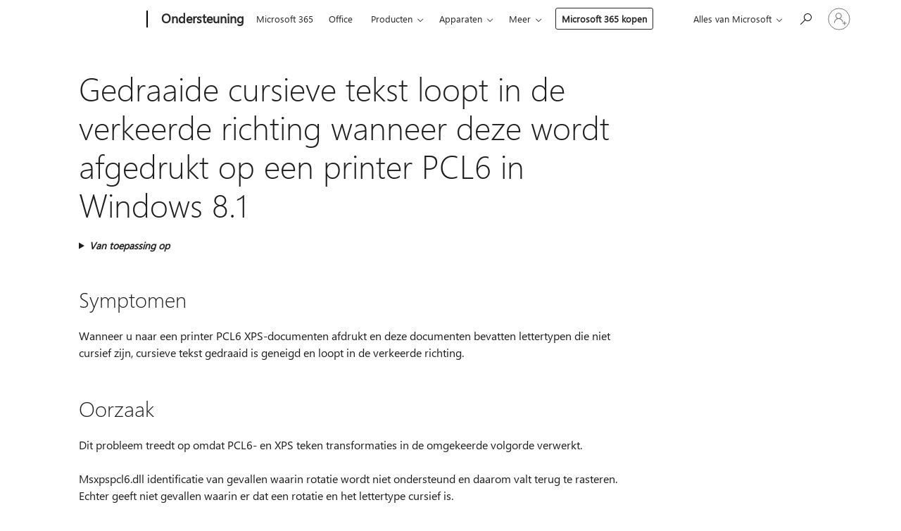

--- FILE ---
content_type: text/html; charset=utf-8
request_url: https://support.microsoft.com/nl-nl/topic/gedraaide-cursieve-tekst-loopt-in-de-verkeerde-richting-wanneer-deze-wordt-afgedrukt-op-een-printer-pcl6-in-windows-8-1-cbdc115b-f5cd-57be-fe46-f3918829abc2
body_size: 152805
content:

<!DOCTYPE html>
<html lang="nl-NL" dir="ltr">
<head>
	<meta charset="utf-8" />
	<meta name="viewport" content="width=device-width, initial-scale=1.0" />
	<title>Gedraaide cursieve tekst loopt in de verkeerde richting wanneer deze wordt afgedrukt op een printer PCL6 in Windows 8.1 - Microsoft Ondersteuning</title>
	
	
		<link rel="canonical" href="https://support.microsoft.com/nl-nl/topic/gedraaide-cursieve-tekst-loopt-in-de-verkeerde-richting-wanneer-deze-wordt-afgedrukt-op-een-printer-pcl6-in-windows-8-1-cbdc115b-f5cd-57be-fe46-f3918829abc2" />

			<link rel="alternate" hreflang="ar-SA" href="https://support.microsoft.com/ar-sa/topic/%D8%A7%D8%B3%D8%AA%D8%AF%D8%A7%D8%B1%D8%A9-%D8%A7%D9%84%D9%86%D8%B5-%D8%A7%D9%84%D9%85%D8%A7%D8%A6%D9%84-%D8%AA%D8%AA%D8%AF%D9%81%D9%82-%D9%81%D9%8A-%D8%A7%D9%84%D8%A7%D8%AA%D8%AC%D8%A7%D9%87-%D8%A7%D9%84%D8%AE%D8%A7%D8%B7%D8%A6-%D8%B9%D9%86%D8%AF-%D8%B7%D8%A8%D8%A7%D8%B9%D8%AA%D9%87-%D8%B9%D9%84%D9%89-%D8%B7%D8%A7%D8%A8%D8%B9%D8%A9-pcl6-%D9%81%D9%8A-%D9%88%D9%8A%D9%86%D8%AF%D9%88%D8%B2-8-1-cbdc115b-f5cd-57be-fe46-f3918829abc2" />
			<link rel="alternate" hreflang="bg-BG" href="https://support.microsoft.com/bg-bg/topic/%D0%B7%D0%B0%D0%B2%D1%8A%D1%80%D1%82%D0%B0%D0%BD%D0%B5-%D0%BA%D1%83%D1%80%D1%81%D0%B8%D0%B2-%D1%82%D0%B5%D0%BA%D1%81%D1%82%D1%8A%D1%82-%D1%82%D0%B5%D1%87%D0%B5-%D0%B2-%D0%B3%D1%80%D0%B5%D1%88%D0%BD%D0%B0-%D0%BF%D0%BE%D1%81%D0%BE%D0%BA%D0%B0-%D0%BE%D1%82%D0%BF%D0%B5%D1%87%D0%B0%D1%82%D0%B0%D0%BD-%D0%BD%D0%B0-pcl6-%D0%BF%D1%80%D0%B8%D0%BD%D1%82%D0%B5%D1%80-%D0%B2-windows-8-1-cbdc115b-f5cd-57be-fe46-f3918829abc2" />
			<link rel="alternate" hreflang="de-DE" href="https://support.microsoft.com/de-de/topic/gedrehter-kursiven-text-flie%C3%9Ft-in-die-falsche-richtung-beim-drucken-auf-einem-drucker-pcl6-in-windows-8-1-cbdc115b-f5cd-57be-fe46-f3918829abc2" />
			<link rel="alternate" hreflang="en-AU" href="https://support.microsoft.com/en-au/topic/rotated-italic-text-flows-in-the-wrong-direction-when-it-s-printed-on-a-pcl6-printer-in-windows-8-1-cbdc115b-f5cd-57be-fe46-f3918829abc2" />
			<link rel="alternate" hreflang="en-GB" href="https://support.microsoft.com/en-gb/topic/rotated-italic-text-flows-in-the-wrong-direction-when-it-s-printed-on-a-pcl6-printer-in-windows-8-1-cbdc115b-f5cd-57be-fe46-f3918829abc2" />
			<link rel="alternate" hreflang="en-US" href="https://support.microsoft.com/en-us/topic/rotated-italic-text-flows-in-the-wrong-direction-when-it-s-printed-on-a-pcl6-printer-in-windows-8-1-cbdc115b-f5cd-57be-fe46-f3918829abc2" />
			<link rel="alternate" hreflang="es-ES" href="https://support.microsoft.com/es-es/topic/texto-girado-en-cursiva-fluye-en-la-direcci%C3%B3n-incorrecta-cuando-se-imprime-en-una-impresora-pcl6-en-windows-8-1-cbdc115b-f5cd-57be-fe46-f3918829abc2" />
			<link rel="alternate" hreflang="et-EE" href="https://support.microsoft.com/et-ee/topic/p%C3%B6%C3%B6ratud-kursiiv-teksti-juhtimine-vales-suunas-windows-8-1-pcl6-printeriga-printimisel-cbdc115b-f5cd-57be-fe46-f3918829abc2" />
			<link rel="alternate" hreflang="fr-FR" href="https://support.microsoft.com/fr-fr/topic/flux-de-texte-en-italique-dans-le-mauvais-sens-lorsqu-il-est-imprim%C3%A9-sur-une-imprimante-pcl6-point-8-1-de-windows-cbdc115b-f5cd-57be-fe46-f3918829abc2" />
			<link rel="alternate" hreflang="id-ID" href="https://support.microsoft.com/id-id/topic/teks-miring-rotasi-mengalir-arah-yang-salah-ketika-dicetak-pada-pcl6-printer-pada-windows-8-1-cbdc115b-f5cd-57be-fe46-f3918829abc2" />
			<link rel="alternate" hreflang="ja-JP" href="https://support.microsoft.com/ja-jp/topic/windows-8-1-%E3%81%AE-pcl6-%E3%83%97%E3%83%AA%E3%83%B3%E3%82%BF%E3%83%BC%E3%81%A7%E5%8D%B0%E5%88%B7%E6%99%82%E3%81%AB%E6%96%9C%E4%BD%93%E3%81%AE%E3%83%86%E3%82%AD%E3%82%B9%E3%83%88%E3%82%92%E5%9B%9E%E8%BB%A2%E3%81%97%E3%81%9F%E3%81%8C%E9%96%93%E9%81%95%E3%81%A3%E3%81%9F%E6%96%B9%E5%90%91%E3%81%AB%E3%83%95%E3%83%AD%E3%83%BC%E3%81%97%E3%81%BE%E3%81%99-cbdc115b-f5cd-57be-fe46-f3918829abc2" />
			<link rel="alternate" hreflang="ko-KR" href="https://support.microsoft.com/ko-kr/topic/windows-8-1%EC%97%90%EC%84%9C-pcl6-%ED%94%84%EB%A6%B0%ED%84%B0%EC%97%90%EC%84%9C-%EC%9D%B8%EC%87%84%ED%95%A0-%EB%95%8C-%EC%9E%98%EB%AA%BB-%EB%90%9C-%EB%B0%A9%ED%96%A5%EC%9C%BC%EB%A1%9C-%ED%9A%8C%EC%A0%84-%EB%90%9C-%EA%B8%B0%EC%9A%B8%EC%9E%84%EA%BC%B4-%ED%85%8D%EC%8A%A4%ED%8A%B8-%ED%9D%90%EB%A6%84-cbdc115b-f5cd-57be-fe46-f3918829abc2" />
			<link rel="alternate" hreflang="lt-LT" href="https://support.microsoft.com/lt-lt/topic/pasukus-pasvirojo-teksto-sraut%C5%B3-klaidinga-kryptimi-spausdinant-pcl6-spausdintuv%C4%85-windows-8-1-cbdc115b-f5cd-57be-fe46-f3918829abc2" />
			<link rel="alternate" hreflang="nl-NL" href="https://support.microsoft.com/nl-nl/topic/gedraaide-cursieve-tekst-loopt-in-de-verkeerde-richting-wanneer-deze-wordt-afgedrukt-op-een-printer-pcl6-in-windows-8-1-cbdc115b-f5cd-57be-fe46-f3918829abc2" />
			<link rel="alternate" hreflang="pl-PL" href="https://support.microsoft.com/pl-pl/topic/obr%C3%B3cony-tekst-kursyw%C4%85-przep%C5%82yw%C3%B3w-w-z%C5%82ym-kierunku-po-wydrukowaniu-na-drukarce-pcl6-w-systemie-windows-8-1-cbdc115b-f5cd-57be-fe46-f3918829abc2" />
			<link rel="alternate" hreflang="pt-BR" href="https://support.microsoft.com/pt-br/topic/girado-em-it%C3%A1lico-o-texto-flui-na-dire%C3%A7%C3%A3o-errada-quando-ele-%C3%A9-impresso-em-uma-impressora-pcl6-no-windows-8-1-cbdc115b-f5cd-57be-fe46-f3918829abc2" />
			<link rel="alternate" hreflang="ro-RO" href="https://support.microsoft.com/ro-ro/topic/text-cursiv-este-rotit%C4%83-fluxurile-%C3%AEn-direc%C8%9Bia-gre%C8%99it%C4%83-c%C3%A2nd-acesta-se-imprim%C4%83-pe-o-imprimant%C4%83-pcl6-%C3%AEn-windows-8-1-cbdc115b-f5cd-57be-fe46-f3918829abc2" />
			<link rel="alternate" hreflang="ru-RU" href="https://support.microsoft.com/ru-ru/topic/%D0%BF%D0%BE%D0%B2%D0%B5%D1%80%D0%BD%D1%83%D1%82%D1%8B%D0%B9-%D1%82%D0%B5%D0%BA%D1%81%D1%82-%D0%B2%D1%8B%D0%B4%D0%B5%D0%BB%D0%B5%D0%BD%D0%BD%D1%8B%D0%B9-%D0%BA%D1%83%D1%80%D1%81%D0%B8%D0%B2%D0%BE%D0%BC-%D0%BF%D1%80%D0%BE%D1%85%D0%BE%D0%B4%D0%B8%D1%82-%D0%B2-%D0%BE%D1%88%D0%B8%D0%B1%D0%BE%D1%87%D0%BD%D0%BE%D0%BC-%D0%BD%D0%B0%D0%BF%D1%80%D0%B0%D0%B2%D0%BB%D0%B5%D0%BD%D0%B8%D0%B8-%D0%BF%D1%80%D0%B8-%D0%BF%D0%B5%D1%87%D0%B0%D1%82%D0%B8-%D0%BD%D0%B0-%D0%BF%D1%80%D0%B8%D0%BD%D1%82%D0%B5%D1%80%D0%B5-pcl6-%D0%B2-windows-8-1-cbdc115b-f5cd-57be-fe46-f3918829abc2" />
			<link rel="alternate" hreflang="sv-SE" href="https://support.microsoft.com/sv-se/topic/roterad-kursiv-text-fl%C3%B6dar-i-fel-riktning-n%C3%A4r-den-skrivs-ut-p%C3%A5-en-skrivare-i-windows-8-1-pcl6-cbdc115b-f5cd-57be-fe46-f3918829abc2" />
			<link rel="alternate" hreflang="zh-CN" href="https://support.microsoft.com/zh-cn/topic/%E5%9C%A8-windows-8-1-pcl6-%E6%89%93%E5%8D%B0%E6%9C%BA%E4%B8%8A%E6%89%93%E5%8D%B0%E6%97%B6%E5%80%BE%E6%96%9C%E7%9A%84%E6%97%8B%E8%BD%AC%E7%9A%84%E6%96%87%E6%9C%AC%E6%8E%92%E5%88%97%E5%9C%A8%E9%94%99%E8%AF%AF%E7%9A%84%E6%96%B9%E5%90%91-cbdc115b-f5cd-57be-fe46-f3918829abc2" />
			<link rel="alternate" hreflang="zh-HK" href="https://support.microsoft.com/zh-hk/topic/%E6%97%8B%E8%BD%89%E7%9A%84%E6%96%9C%E9%AB%94%E6%96%87%E5%AD%97%E6%B5%81%E5%8B%95%E6%96%B9%E5%90%91%E9%8C%AF%E8%AA%A4%E4%B8%AD-windows-8-1-pcl6-%E5%8D%B0%E8%A1%A8%E6%A9%9F%E4%B8%8A%E5%88%97%E5%8D%B0%E6%99%82-cbdc115b-f5cd-57be-fe46-f3918829abc2" />
			<link rel="alternate" hreflang="zh-TW" href="https://support.microsoft.com/zh-tw/topic/%E6%97%8B%E8%BD%89%E7%9A%84%E6%96%9C%E9%AB%94%E6%96%87%E5%AD%97%E6%B5%81%E5%8B%95%E6%96%B9%E5%90%91%E9%8C%AF%E8%AA%A4%E4%B8%AD-windows-8-1-pcl6-%E5%8D%B0%E8%A1%A8%E6%A9%9F%E4%B8%8A%E5%88%97%E5%8D%B0%E6%99%82-cbdc115b-f5cd-57be-fe46-f3918829abc2" />
	<meta name="awa-articleGuid" content="cbdc115b-f5cd-57be-fe46-f3918829abc2" />
	
	<meta name="description" content="Corrigeert een probleem waarbij gedraaide cursieve tekst daar toe geneigd is en in de verkeerde richting gaat, wanneer deze wordt afgedrukt op een printer PCL6 in Windows 8.1." />
	<meta name="firstPublishedDate" content="2017-02-14" />
	<meta name="lastPublishedDate" content="2021-12-19" />
	<meta name="commitId" content="fc2533a0d731921292631474619344f03ee0963f" />
	<meta name="schemaName" content="ARTICLE" />
	<meta name="awa-schemaName" content="ARTICLE" />

	
	
	
	
	
	<meta name="search.description" content="Corrigeert een probleem waarbij gedraaide cursieve tekst daar toe geneigd is en in de verkeerde richting gaat, wanneer deze wordt afgedrukt op een printer PCL6 in Windows 8.1." />
	<meta name="search.IsOfficeDoc" content="true" />
	
	
	
	
	<meta name="search.products" content="b2012b15-7770-3165-b934-5b004ee86f67,fc8a5f33-cbfe-2a72-73ca-e36deb8fcd9e,bebec93f-1b5a-fa13-e8dd-551821a6d3f9" />
	
	
	
	<meta name="search.mkt" content="nl-NL" />

	<meta name="ms.product" content="b2012b15-7770-3165-b934-5b004ee86f67,fc8a5f33-cbfe-2a72-73ca-e36deb8fcd9e,bebec93f-1b5a-fa13-e8dd-551821a6d3f9" />
	<meta name="ms.productName" content="Windows 8.1,Windows 8.1 Enterprise,Windows 8.1 Pro" />
	<meta name="ms.lang" content="nl" />
	<meta name="ms.loc" content="NL" />
	<meta name="ms.ocpub.assetID" content="cbdc115b-f5cd-57be-fe46-f3918829abc2" />

	<meta name="awa-kb_id" content="3067900" />
	<meta name="awa-isContactUsAllowed" content="false" />
	<meta name="awa-asst" content="cbdc115b-f5cd-57be-fe46-f3918829abc2" />
	<meta name="awa-pageType" content="Article" />
	



	


<meta name="awa-env" content="Production" />
<meta name="awa-market" content="nl-NL" />
<meta name="awa-contentlang" content="nl" />
<meta name="awa-userFlightingId" content="c7667c6e-bbe9-4547-b675-2c8ee81cfea9" />
<meta name="awa-expid" content="P-R-1753027-1-1;P-R-1087983-1-1;P-E-1693585-C1-3;P-E-1661482-2-3;P-E-1660511-C1-3;P-E-1656596-2-5;P-E-1551018-C1-8;P-E-1585233-C1-3;P-E-1570667-C1-4;P-E-1560750-C1-7;P-E-1554013-C1-6;P-E-1536917-2-5;P-E-1526785-2-5;P-E-1260007-C1-3;P-E-1046152-C1-3;P-R-1545158-1-4;P-R-1426254-2-6;P-R-1392118-1-2;P-R-1245128-2-4;P-R-1235984-2-3;P-R-1211158-1-4;P-R-1150391-2-8;P-R-1150395-2-8;P-R-1150399-2-8;P-R-1150396-2-8;P-R-1150394-2-8;P-R-1150390-2-8;P-R-1150386-2-8;P-R-1146801-1-11;P-R-1141562-1-2;P-R-1141283-2-9;P-R-1136354-8-9;P-R-1119659-1-16;P-R-1119437-1-17;P-R-1116805-2-18;P-R-1116803-2-20;P-R-1114100-1-2;P-R-1100996-2-14;P-R-1096341-2-6;P-R-1088825-2-10;P-R-1089468-1-2;P-R-1085248-1-2;P-R-1072011-12-8;P-R-1033854-4-6;P-R-1029969-4-4;P-R-1020735-7-10;P-R-1018544-4-7;P-R-1009708-2-9;P-R-1005895-2-11;P-R-113175-4-7;P-R-113174-1-2;P-R-110379-1-7;P-R-107838-1-7;P-R-106524-1-3;P-R-103787-2-5;P-R-101783-1-2;P-R-97577-1-5;P-R-97457-1-10;P-R-94390-1-2;P-R-94360-10-25;P-R-94063-1-1;P-R-93416-1-3;P-R-90963-2-2;P-R-73296-2-15" />
<meta name="awa-irisId" />
<meta name="awa-origindatacenter" content="Central US" />
<meta name="awa-variationid" content="ECS" />
<meta name="awa-prdct" content="office.com" />
<meta name="awa-stv" content="3.0.0-062faf87e94f17a5abf47aaf3daa0b67e6311923&#x2B;062faf87e94f17a5abf47aaf3daa0b67e6311923" />


 
	<meta name="awa-title" content="Gedraaide cursieve tekst loopt in de verkeerde richting wanneer deze wordt afgedrukt op een printer PCL6 in Windows 8.1 - Microsoft Ondersteuning" />
	
	<meta name="awa-selfHelpExp" content="railbanner_m365" />
	<meta name="awa-dataBoundary" content="WW" />

	<link rel="stylesheet" href="/css/fonts/site-fonts.css?v=XWcxZPSEmN3tnHWAVMOFsAlPJq7aug49fUGb8saTNjw" />
	<link rel="stylesheet" href="/css/glyphs/glyphs.css?v=VOnvhT441Pay0WAKH5gdcXXigXpiuNbaQcI9DgXyoDE" />

	

    <link rel="dns-prefetch" href="https://aadcdn.msftauth.net" />
    <link rel="preconnect" href="https://aadcdn.msftauth.net" crossorigin=&quot;anonymous&quot; />
    <link rel="dns-prefetch" href="https://browser.events.data.microsoft.com" />
    <link rel="preconnect" href="https://browser.events.data.microsoft.com" crossorigin=&quot;anonymous&quot; />
    <link rel="dns-prefetch" href="https://c.s-microsoft.com" />
    <link rel="preconnect" href="https://c.s-microsoft.com" crossorigin=&quot;anonymous&quot; />
    <link rel="dns-prefetch" href="https://img-prod-cms-rt-microsoft-com.akamaized.net" />
    <link rel="preconnect" href="https://img-prod-cms-rt-microsoft-com.akamaized.net" crossorigin=&quot;anonymous&quot; />
    <link rel="dns-prefetch" href="https://js.monitor.azure.com" />
    <link rel="preconnect" href="https://js.monitor.azure.com" crossorigin=&quot;anonymous&quot; />
    <link rel="dns-prefetch" href="https://logincdn.msauth.net" />
    <link rel="preconnect" href="https://logincdn.msauth.net" crossorigin=&quot;anonymous&quot; />
    <link rel="dns-prefetch" href="https://mem.gfx.ms" />
    <link rel="preconnect" href="https://mem.gfx.ms" crossorigin=&quot;anonymous&quot; />
    <link rel="dns-prefetch" href="https://www.microsoft.com" />
    <link rel="preconnect" href="https://www.microsoft.com" crossorigin=&quot;anonymous&quot; />


	<link rel="stylesheet" href="/css/Article/article.css?v=0L89BVeP4I_vlf3G71MrPYAXM1CtRPw6ZcJwIduUvCA" />
	
	<link rel="stylesheet" href="/css/SearchBox/search-box.css?v=bybwzGBajHicVXspVs540UfV0swW0vCbOmBjBryj9N4" />
	<link rel="stylesheet" href="/css/sitewide/articleCss-overwrite.css?v=D0lQRoIlvFHSQBRTb-gAQ5KkFe8B8NuSoliBjnT5xZ4" />
	
	
	<link rel="stylesheet" href="/css/MeControlCallout/teaching-callout.css?v=690pjf05o15fVEafEpUwgaF8vqVfOkp5wP1Jl9gE99U" />
	
	<noscript>
		<link rel="stylesheet" href="/css/Article/article.noscript.css?v=88-vV8vIkcKpimEKjULkqpt8CxdXf5avAeGxsHgVOO0" />
	</noscript>

	<link rel="stylesheet" href="/css/promotionbanner/promotion-banner.css?v=cAmflE3c6Gw7niTOiMPEie9MY87yDE2mSl3DO7_jZRI" media="none" onload="this.media=&#x27;all&#x27;" /><noscript><link href="/css/promotionbanner/promotion-banner.css?v=cAmflE3c6Gw7niTOiMPEie9MY87yDE2mSl3DO7_jZRI" rel="stylesheet"></noscript>
	
	<link rel="stylesheet" href="/css/ArticleSupportBridge/article-support-bridge.css?v=R_P0TJvD9HoRHQBEdvBR1WhNn7dSbvOYWmVA9taxbpM" media="none" onload="this.media=&#x27;all&#x27;" /><noscript><link href="/css/ArticleSupportBridge/article-support-bridge.css?v=R_P0TJvD9HoRHQBEdvBR1WhNn7dSbvOYWmVA9taxbpM" rel="stylesheet"></noscript>
	<link rel="stylesheet" href="/css/StickyFeedback/sticky-feedback.css?v=cMfNdAUue7NxZUj3dIt_v5DIuzmw9ohJW109iXQpWnI" media="none" onload="this.media=&#x27;all&#x27;" /><noscript><link href="/css/StickyFeedback/sticky-feedback.css?v=cMfNdAUue7NxZUj3dIt_v5DIuzmw9ohJW109iXQpWnI" rel="stylesheet"></noscript>
	<link rel="stylesheet" href="/css/feedback/feedback.css?v=Rkcw_yfLWOMtOcWOljMOiZgymMcrG0GDpo4Lf-TUzPo" media="none" onload="this.media=&#x27;all&#x27;" /><noscript><link href="/css/feedback/feedback.css?v=Rkcw_yfLWOMtOcWOljMOiZgymMcrG0GDpo4Lf-TUzPo" rel="stylesheet"></noscript>
	
	

	<link rel="apple-touch-icon" sizes="180x180" href="/apple-touch-icon.png">
<link rel="icon" type="image/png" sizes="32x32" href="/favicon-32x32.png">
<link rel="icon" type="image/png" sizes="16x16" href="/favicon-16x16.png">


	
        <link rel="stylesheet" href="https://www.microsoft.com/onerfstatics/marketingsites-eus-prod/west-european/shell/_scrf/css/themes=default.device=uplevel_web_pc/63-57d110/c9-be0100/a6-e969ef/43-9f2e7c/82-8b5456/a0-5d3913/4f-460e79/ae-f1ac0c?ver=2.0&amp;_cf=02242021_3231" type="text/css" media="all" />
    

	
	
	<script type="text/javascript">
		var OOGlobal = {
			BaseDomain: location.protocol + "//" + location.host,
			Culture: "nl-NL",
			Language: "nl",
			LCID: "1043",
			IsAuthenticated: "False",
			WebAppUrl: "https://office.com/start",
			GUID: "cbdc115b-f5cd-57be-fe46-f3918829abc2",
			Platform: navigator.platform,
			MixOembedUrl: "https://mix.office.com/oembed/",
			MixWatchUrl: "https://mix.office.com/watch/"
		};
	</script>

	
		


<script type="text/javascript">
	(function () {
		var creativeReady = false;
		var isSilentSignInComplete = false;
		var authInfo = {
			authType: "None",
			puid: "",
			tenantId: "",
			isAdult: true
			};

		var renderPromotion = function (dataBoundary) {
			if (creativeReady && isSilentSignInComplete) {
				window.UcsCreative.renderTemplate({
					partnerId: "7bb7e07d-3e57-4ee3-b78f-26a4292b841a",
					shouldSetUcsMuid: true,
					dataBoundary: dataBoundary,
					attributes: {
						placement: "88000534",
						locale: "nl-nl",
						country: "nl",
						scs_ecsFlightId: "P-R-1753027-1;P-R-1087983-1;P-E-1693585-C1;P-E-1661482-2;P-E-1660511-C1;P-E-1656596-2;P-E-1551018-C1;P-E-1585233-C1;P-E-1570667-C1;P-E-1560750-C1;P-E-1554013-C1;P-E-1536917-2;P-E-1526785-2;P-E-1260007-C1;P-E-1046152-C1;P-R-1545158-1;P-R-1426254-2;P-R-1392118-1;P-R-1245128-2;P-R-1235984-2;P-R-1211158-1;P-R-1150391-2;P-R-1150395-2;P-R-1150399-2;P-R-1150396-2;P-R-1150394-2;P-R-1150390-2;P-R-1150386-2;P-R-1146801-1;P-R-1141562-1;P-R-1141283-2;P-R-1136354-8;P-R-1119659-1;P-R-1119437-1;P-R-1116805-2;P-R-1116803-2;P-R-1114100-1;P-R-1100996-2;P-R-1096341-2;P-R-1088825-2;P-R-1089468-1;P-R-1085248-1;P-R-1072011-12;P-R-1033854-4;P-R-1029969-4;P-R-1020735-7;P-R-1018544-4;P-R-1009708-2;P-R-1005895-2;P-R-113175-4;P-R-113174-1;P-R-110379-1;P-R-107838-1;P-R-106524-1;P-R-103787-2;P-R-101783-1;P-R-97577-1;P-R-97457-1;P-R-94390-1;P-R-94360-10;P-R-94063-1;P-R-93416-1;P-R-90963-2;P-R-73296-2",
						SCS_promotionCategory: "uhfbuybutton;railbanner_m365",
						articleType: "railbanner_m365",
						operatingSystem: "Mac",
						authType: authInfo.authType,
						PUID: authInfo.puid,
						TenantId: authInfo.tenantId,
                        TOPT: "",
                        AdditionalBannerId: "ucsRailInlineContainer",
					}
				});
			}
		};

		window.document.addEventListener('ucsCreativeRendered', function () {
			if (typeof window.initPromotionLogger !== 'undefined') {
				window.initPromotionLogger();
			}
		});

		window.document.addEventListener('ucsCreativeReady', function () {
			creativeReady = true;
			renderPromotion("WW");
		});

		if (!isSilentSignInComplete) {
			window.document.addEventListener('silentSignInComplete', function (event) {
				if (event.detail && event.detail.puid) {
					authInfo.isAdult = event.detail.isAdult;
					authInfo.authType = event.detail.authType;
					authInfo.puid = event.detail.puid;
					authInfo.tenantId = event.detail.account.tenantId;
				}

				isSilentSignInComplete = true;
				renderPromotion(event.detail.dataBoundary);
			});
		}
	})();
</script>

<script type="text/javascript" defer src="/lib/ucs/dist/ucsCreativeService.js?v=RNwXI4r6IRH1mrd2dPPGZEYOQnUcs8HAddnyceXlw88"></script>
	

	<script>
		if (window.location.search) {
			var params = new URLSearchParams(window.location.search);
			if (params.has('action') && params.get('action') === 'download'){
				params.delete('action');
			}

			history.replaceState({}, '', window.location.pathname + (params.toString() ? '?' + params.toString() : ''));
		}
	</script>


</head>
<body class="supCont ocArticle">
	<div id="ocBodyWrapper">
		

		<div class="ucsUhfContainer"></div>

		
            <div id="headerArea" class="uhf"  data-m='{"cN":"headerArea","cT":"Area_coreuiArea","id":"a1Body","sN":1,"aN":"Body"}'>
                <div id="headerRegion"      data-region-key="headerregion" data-m='{"cN":"headerRegion","cT":"Region_coreui-region","id":"r1a1","sN":1,"aN":"a1"}' >

    <div  id="headerUniversalHeader" data-m='{"cN":"headerUniversalHeader","cT":"Module_coreui-universalheader","id":"m1r1a1","sN":1,"aN":"r1a1"}'  data-module-id="Category|headerRegion|coreui-region|headerUniversalHeader|coreui-universalheader">
        






        <a id="uhfSkipToMain" class="m-skip-to-main" href="javascript:void(0)" data-href="#supArticleContent" tabindex="0" data-m='{"cN":"Skip to content_nonnav","id":"nn1m1r1a1","sN":1,"aN":"m1r1a1"}'>Overslaan naar hoofdinhoud</a>


<header class="c-uhfh context-uhf no-js c-sgl-stck c-category-header " itemscope="itemscope" data-header-footprint="/SMCConvergence/ContextualHeader-Site, fromService: True"   data-magict="true"   itemtype="http://schema.org/Organization">
    <div class="theme-light js-global-head f-closed  global-head-cont" data-m='{"cN":"Universal Header_cont","cT":"Container","id":"c2m1r1a1","sN":2,"aN":"m1r1a1"}'>
        <div class="c-uhfh-gcontainer-st">
            <button type="button" class="c-action-trigger c-glyph glyph-global-nav-button" aria-label="All Microsoft expand to see list of Microsoft products and services" initialState-label="All Microsoft expand to see list of Microsoft products and services" toggleState-label="Close All Microsoft list" aria-expanded="false" data-m='{"cN":"Mobile menu button_nonnav","id":"nn1c2m1r1a1","sN":1,"aN":"c2m1r1a1"}'></button>
            <button type="button" class="c-action-trigger c-glyph glyph-arrow-htmllegacy c-close-search" aria-label="Zoekopdracht sluiten" aria-expanded="false" data-m='{"cN":"Close Search_nonnav","id":"nn2c2m1r1a1","sN":2,"aN":"c2m1r1a1"}'></button>
                    <a id="uhfLogo" class="c-logo c-sgl-stk-uhfLogo" itemprop="url" href="https://www.microsoft.com" aria-label="Microsoft" data-m='{"cN":"GlobalNav_Logo_cont","cT":"Container","id":"c3c2m1r1a1","sN":3,"aN":"c2m1r1a1"}'>
                        <img alt="" itemprop="logo" class="c-image" src="https://uhf.microsoft.com/images/microsoft/RE1Mu3b.png" role="presentation" aria-hidden="true" />
                        <span itemprop="name" role="presentation" aria-hidden="true">Microsoft</span>
                    </a>
            <div class="f-mobile-title">
                <button type="button" class="c-action-trigger c-glyph glyph-chevron-left" aria-label="Meer menuopties weergeven" data-m='{"cN":"Mobile back button_nonnav","id":"nn4c2m1r1a1","sN":4,"aN":"c2m1r1a1"}'></button>
                <span data-global-title="Startpagina Microsoft" class="js-mobile-title">Ondersteuning</span>
                <button type="button" class="c-action-trigger c-glyph glyph-chevron-right" aria-label="Meer menuopties weergeven" data-m='{"cN":"Mobile forward button_nonnav","id":"nn5c2m1r1a1","sN":5,"aN":"c2m1r1a1"}'></button>
            </div>
                    <div class="c-show-pipe x-hidden-vp-mobile-st">
                        <a id="uhfCatLogo" class="c-logo c-cat-logo" href="https://support.microsoft.com/nl-nl" aria-label="Ondersteuning" itemprop="url" data-m='{"cN":"CatNav_Ondersteuning_nav","id":"n6c2m1r1a1","sN":6,"aN":"c2m1r1a1"}'>
                                <span>Ondersteuning</span>
                        </a>
                    </div>
                <div class="cat-logo-button-cont x-hidden">
                        <button type="button" id="uhfCatLogoButton" class="c-cat-logo-button x-hidden" aria-expanded="false" aria-label="Ondersteuning" data-m='{"cN":"Ondersteuning_nonnav","id":"nn7c2m1r1a1","sN":7,"aN":"c2m1r1a1"}'>
                            Ondersteuning
                        </button>
                </div>



                    <nav id="uhf-g-nav" aria-label="Contextmenu" class="c-uhfh-gnav" data-m='{"cN":"Category nav_cont","cT":"Container","id":"c8c2m1r1a1","sN":8,"aN":"c2m1r1a1"}'>
            <ul class="js-paddle-items">
                    <li class="single-link js-nav-menu x-hidden-none-mobile-vp uhf-menu-item">
                        <a class="c-uhf-nav-link" href="https://support.microsoft.com/nl-nl" data-m='{"cN":"CatNav_Startpagina_nav","id":"n1c8c2m1r1a1","sN":1,"aN":"c8c2m1r1a1"}' > Startpagina </a>
                    </li>
                                        <li class="single-link js-nav-menu uhf-menu-item">
                            <a id="c-shellmenu_0" class="c-uhf-nav-link" href="https://www.microsoft.com/microsoft-365?ocid=cmmttvzgpuy" data-m='{"id":"n2c8c2m1r1a1","sN":2,"aN":"c8c2m1r1a1"}'>Microsoft 365</a>
                        </li>
                        <li class="single-link js-nav-menu uhf-menu-item">
                            <a id="c-shellmenu_1" class="c-uhf-nav-link" href="https://www.microsoft.com/microsoft-365/microsoft-office?ocid=cmml7tr0rib" data-m='{"id":"n3c8c2m1r1a1","sN":3,"aN":"c8c2m1r1a1"}'>Office</a>
                        </li>
                        <li class="nested-menu uhf-menu-item">
                            <div class="c-uhf-menu js-nav-menu">
                                <button type="button" id="c-shellmenu_2"  aria-expanded="false" data-m='{"id":"nn4c8c2m1r1a1","sN":4,"aN":"c8c2m1r1a1"}'>Producten</button>

                                <ul class="" data-class-idn="" aria-hidden="true" data-m='{"cT":"Container","id":"c5c8c2m1r1a1","sN":5,"aN":"c8c2m1r1a1"}'>
        <li class="js-nav-menu single-link" data-m='{"cT":"Container","id":"c1c5c8c2m1r1a1","sN":1,"aN":"c5c8c2m1r1a1"}'>
            <a id="c-shellmenu_3" class="js-subm-uhf-nav-link" href="https://support.microsoft.com/nl-nl/microsoft-365" data-m='{"id":"n1c1c5c8c2m1r1a1","sN":1,"aN":"c1c5c8c2m1r1a1"}'>Microsoft 365</a>
            
        </li>
        <li class="js-nav-menu single-link" data-m='{"cT":"Container","id":"c2c5c8c2m1r1a1","sN":2,"aN":"c5c8c2m1r1a1"}'>
            <a id="c-shellmenu_4" class="js-subm-uhf-nav-link" href="https://support.microsoft.com/nl-nl/outlook" data-m='{"id":"n1c2c5c8c2m1r1a1","sN":1,"aN":"c2c5c8c2m1r1a1"}'>Outlook</a>
            
        </li>
        <li class="js-nav-menu single-link" data-m='{"cT":"Container","id":"c3c5c8c2m1r1a1","sN":3,"aN":"c5c8c2m1r1a1"}'>
            <a id="c-shellmenu_5" class="js-subm-uhf-nav-link" href="https://support.microsoft.com/nl-nl/teams" data-m='{"id":"n1c3c5c8c2m1r1a1","sN":1,"aN":"c3c5c8c2m1r1a1"}'>Microsoft Teams</a>
            
        </li>
        <li class="js-nav-menu single-link" data-m='{"cT":"Container","id":"c4c5c8c2m1r1a1","sN":4,"aN":"c5c8c2m1r1a1"}'>
            <a id="c-shellmenu_6" class="js-subm-uhf-nav-link" href="https://support.microsoft.com/nl-nl/onedrive" data-m='{"id":"n1c4c5c8c2m1r1a1","sN":1,"aN":"c4c5c8c2m1r1a1"}'>OneDrive</a>
            
        </li>
        <li class="js-nav-menu single-link" data-m='{"cT":"Container","id":"c5c5c8c2m1r1a1","sN":5,"aN":"c5c8c2m1r1a1"}'>
            <a id="c-shellmenu_7" class="js-subm-uhf-nav-link" href="https://support.microsoft.com/nl-nl/microsoft-copilot" data-m='{"id":"n1c5c5c8c2m1r1a1","sN":1,"aN":"c5c5c8c2m1r1a1"}'>Microsoft Copilot</a>
            
        </li>
        <li class="js-nav-menu single-link" data-m='{"cT":"Container","id":"c6c5c8c2m1r1a1","sN":6,"aN":"c5c8c2m1r1a1"}'>
            <a id="c-shellmenu_8" class="js-subm-uhf-nav-link" href="https://support.microsoft.com/nl-nl/onenote" data-m='{"id":"n1c6c5c8c2m1r1a1","sN":1,"aN":"c6c5c8c2m1r1a1"}'>OneNote</a>
            
        </li>
        <li class="js-nav-menu single-link" data-m='{"cT":"Container","id":"c7c5c8c2m1r1a1","sN":7,"aN":"c5c8c2m1r1a1"}'>
            <a id="c-shellmenu_9" class="js-subm-uhf-nav-link" href="https://support.microsoft.com/nl-nl/windows" data-m='{"id":"n1c7c5c8c2m1r1a1","sN":1,"aN":"c7c5c8c2m1r1a1"}'>Windows</a>
            
        </li>
        <li class="js-nav-menu single-link" data-m='{"cT":"Container","id":"c8c5c8c2m1r1a1","sN":8,"aN":"c5c8c2m1r1a1"}'>
            <a id="c-shellmenu_10" class="js-subm-uhf-nav-link" href="https://support.microsoft.com/nl-nl/all-products" data-m='{"id":"n1c8c5c8c2m1r1a1","sN":1,"aN":"c8c5c8c2m1r1a1"}'>meer...</a>
            
        </li>
                                                    
                                </ul>
                            </div>
                        </li>                        <li class="nested-menu uhf-menu-item">
                            <div class="c-uhf-menu js-nav-menu">
                                <button type="button" id="c-shellmenu_11"  aria-expanded="false" data-m='{"id":"nn6c8c2m1r1a1","sN":6,"aN":"c8c2m1r1a1"}'>Apparaten</button>

                                <ul class="" data-class-idn="" aria-hidden="true" data-m='{"cT":"Container","id":"c7c8c2m1r1a1","sN":7,"aN":"c8c2m1r1a1"}'>
        <li class="js-nav-menu single-link" data-m='{"cT":"Container","id":"c1c7c8c2m1r1a1","sN":1,"aN":"c7c8c2m1r1a1"}'>
            <a id="c-shellmenu_12" class="js-subm-uhf-nav-link" href="https://support.microsoft.com/nl-nl/surface" data-m='{"id":"n1c1c7c8c2m1r1a1","sN":1,"aN":"c1c7c8c2m1r1a1"}'>Surface</a>
            
        </li>
        <li class="js-nav-menu single-link" data-m='{"cT":"Container","id":"c2c7c8c2m1r1a1","sN":2,"aN":"c7c8c2m1r1a1"}'>
            <a id="c-shellmenu_13" class="js-subm-uhf-nav-link" href="https://support.microsoft.com/nl-nl/pc-accessories" data-m='{"id":"n1c2c7c8c2m1r1a1","sN":1,"aN":"c2c7c8c2m1r1a1"}'>Pc-accessoires</a>
            
        </li>
        <li class="js-nav-menu single-link" data-m='{"cT":"Container","id":"c3c7c8c2m1r1a1","sN":3,"aN":"c7c8c2m1r1a1"}'>
            <a id="c-shellmenu_14" class="js-subm-uhf-nav-link" href="https://support.xbox.com/" data-m='{"id":"n1c3c7c8c2m1r1a1","sN":1,"aN":"c3c7c8c2m1r1a1"}'>Xbox</a>
            
        </li>
        <li class="js-nav-menu single-link" data-m='{"cT":"Container","id":"c4c7c8c2m1r1a1","sN":4,"aN":"c7c8c2m1r1a1"}'>
            <a id="c-shellmenu_15" class="js-subm-uhf-nav-link" href="https://support.xbox.com/help/games-apps/my-games-apps/all-about-pc-gaming" data-m='{"id":"n1c4c7c8c2m1r1a1","sN":1,"aN":"c4c7c8c2m1r1a1"}'>Pc-gaming</a>
            
        </li>
        <li class="js-nav-menu single-link" data-m='{"cT":"Container","id":"c5c7c8c2m1r1a1","sN":5,"aN":"c7c8c2m1r1a1"}'>
            <a id="c-shellmenu_16" class="js-subm-uhf-nav-link" href="https://docs.microsoft.com/hololens/" data-m='{"id":"n1c5c7c8c2m1r1a1","sN":1,"aN":"c5c7c8c2m1r1a1"}'>HoloLens</a>
            
        </li>
        <li class="js-nav-menu single-link" data-m='{"cT":"Container","id":"c6c7c8c2m1r1a1","sN":6,"aN":"c7c8c2m1r1a1"}'>
            <a id="c-shellmenu_17" class="js-subm-uhf-nav-link" href="https://learn.microsoft.com/surface-hub/" data-m='{"id":"n1c6c7c8c2m1r1a1","sN":1,"aN":"c6c7c8c2m1r1a1"}'>Surface Hub</a>
            
        </li>
        <li class="js-nav-menu single-link" data-m='{"cT":"Container","id":"c7c7c8c2m1r1a1","sN":7,"aN":"c7c8c2m1r1a1"}'>
            <a id="c-shellmenu_18" class="js-subm-uhf-nav-link" href="https://support.microsoft.com/nl-nl/warranty" data-m='{"id":"n1c7c7c8c2m1r1a1","sN":1,"aN":"c7c7c8c2m1r1a1"}'>Hardwaregarantie</a>
            
        </li>
                                                    
                                </ul>
                            </div>
                        </li>                        <li class="nested-menu uhf-menu-item">
                            <div class="c-uhf-menu js-nav-menu">
                                <button type="button" id="c-shellmenu_19"  aria-expanded="false" data-m='{"id":"nn8c8c2m1r1a1","sN":8,"aN":"c8c2m1r1a1"}'>Account &amp; facturering</button>

                                <ul class="" data-class-idn="" aria-hidden="true" data-m='{"cT":"Container","id":"c9c8c2m1r1a1","sN":9,"aN":"c8c2m1r1a1"}'>
        <li class="js-nav-menu single-link" data-m='{"cT":"Container","id":"c1c9c8c2m1r1a1","sN":1,"aN":"c9c8c2m1r1a1"}'>
            <a id="c-shellmenu_20" class="js-subm-uhf-nav-link" href="https://support.microsoft.com/nl-nl/account" data-m='{"id":"n1c1c9c8c2m1r1a1","sN":1,"aN":"c1c9c8c2m1r1a1"}'>Account</a>
            
        </li>
        <li class="js-nav-menu single-link" data-m='{"cT":"Container","id":"c2c9c8c2m1r1a1","sN":2,"aN":"c9c8c2m1r1a1"}'>
            <a id="c-shellmenu_21" class="js-subm-uhf-nav-link" href="https://support.microsoft.com/nl-nl/microsoft-store-and-billing" data-m='{"id":"n1c2c9c8c2m1r1a1","sN":1,"aN":"c2c9c8c2m1r1a1"}'>Microsoft Store en facturering</a>
            
        </li>
                                                    
                                </ul>
                            </div>
                        </li>                        <li class="nested-menu uhf-menu-item">
                            <div class="c-uhf-menu js-nav-menu">
                                <button type="button" id="c-shellmenu_22"  aria-expanded="false" data-m='{"id":"nn10c8c2m1r1a1","sN":10,"aN":"c8c2m1r1a1"}'>Bronnen</button>

                                <ul class="" data-class-idn="" aria-hidden="true" data-m='{"cT":"Container","id":"c11c8c2m1r1a1","sN":11,"aN":"c8c2m1r1a1"}'>
        <li class="js-nav-menu single-link" data-m='{"cT":"Container","id":"c1c11c8c2m1r1a1","sN":1,"aN":"c11c8c2m1r1a1"}'>
            <a id="c-shellmenu_23" class="js-subm-uhf-nav-link" href="https://support.microsoft.com/nl-nl/whats-new" data-m='{"id":"n1c1c11c8c2m1r1a1","sN":1,"aN":"c1c11c8c2m1r1a1"}'>Wat is er nieuw</a>
            
        </li>
        <li class="js-nav-menu single-link" data-m='{"cT":"Container","id":"c2c11c8c2m1r1a1","sN":2,"aN":"c11c8c2m1r1a1"}'>
            <a id="c-shellmenu_24" class="js-subm-uhf-nav-link" href="https://answers.microsoft.com/lang" data-m='{"id":"n1c2c11c8c2m1r1a1","sN":1,"aN":"c2c11c8c2m1r1a1"}'>Communityfora</a>
            
        </li>
        <li class="js-nav-menu single-link" data-m='{"cT":"Container","id":"c3c11c8c2m1r1a1","sN":3,"aN":"c11c8c2m1r1a1"}'>
            <a id="c-shellmenu_25" class="js-subm-uhf-nav-link" href="https://portal.office.com/AdminPortal#/support" data-m='{"id":"n1c3c11c8c2m1r1a1","sN":1,"aN":"c3c11c8c2m1r1a1"}'>Microsoft 365-beheerders</a>
            
        </li>
        <li class="js-nav-menu single-link" data-m='{"cT":"Container","id":"c4c11c8c2m1r1a1","sN":4,"aN":"c11c8c2m1r1a1"}'>
            <a id="c-shellmenu_26" class="js-subm-uhf-nav-link" href="https://go.microsoft.com/fwlink/?linkid=2224585" data-m='{"id":"n1c4c11c8c2m1r1a1","sN":1,"aN":"c4c11c8c2m1r1a1"}'>Portal voor kleine bedrijven</a>
            
        </li>
        <li class="js-nav-menu single-link" data-m='{"cT":"Container","id":"c5c11c8c2m1r1a1","sN":5,"aN":"c11c8c2m1r1a1"}'>
            <a id="c-shellmenu_27" class="js-subm-uhf-nav-link" href="https://developer.microsoft.com/" data-m='{"id":"n1c5c11c8c2m1r1a1","sN":1,"aN":"c5c11c8c2m1r1a1"}'>Ontwikkelaar</a>
            
        </li>
        <li class="js-nav-menu single-link" data-m='{"cT":"Container","id":"c6c11c8c2m1r1a1","sN":6,"aN":"c11c8c2m1r1a1"}'>
            <a id="c-shellmenu_28" class="js-subm-uhf-nav-link" href="https://support.microsoft.com/nl-nl/education" data-m='{"id":"n1c6c11c8c2m1r1a1","sN":1,"aN":"c6c11c8c2m1r1a1"}'>Onderwijs</a>
            
        </li>
        <li class="js-nav-menu single-link" data-m='{"cT":"Container","id":"c7c11c8c2m1r1a1","sN":7,"aN":"c11c8c2m1r1a1"}'>
            <a id="c-shellmenu_29" class="js-subm-uhf-nav-link" href="https://www.microsoft.com/reportascam/" data-m='{"id":"n1c7c11c8c2m1r1a1","sN":1,"aN":"c7c11c8c2m1r1a1"}'>Oplichtingspraktijk met ondersteuning rapporteren</a>
            
        </li>
        <li class="js-nav-menu single-link" data-m='{"cT":"Container","id":"c8c11c8c2m1r1a1","sN":8,"aN":"c11c8c2m1r1a1"}'>
            <a id="c-shellmenu_30" class="js-subm-uhf-nav-link" href="https://support.microsoft.com/nl-nl/surface/cbc47825-19b9-4786-8088-eb9963d780d3" data-m='{"id":"n1c8c11c8c2m1r1a1","sN":1,"aN":"c8c11c8c2m1r1a1"}'>Productveiligheid</a>
            
        </li>
                                                    
                                </ul>
                            </div>
                        </li>

                <li id="overflow-menu" class="overflow-menu x-hidden uhf-menu-item">
                        <div class="c-uhf-menu js-nav-menu">
        <button data-m='{"pid":"Meer","id":"nn12c8c2m1r1a1","sN":12,"aN":"c8c2m1r1a1"}' type="button" aria-label="Meer" aria-expanded="false">Meer</button>
        <ul id="overflow-menu-list" aria-hidden="true" class="overflow-menu-list">
        </ul>
    </div>

                </li>
                                    <li class="single-link js-nav-menu" id="c-uhf-nav-cta">
                        <a id="buyInstallButton" class="c-uhf-nav-link" href="https://go.microsoft.com/fwlink/?linkid=849747" data-m='{"cN":"CatNav_cta_Microsoft 365 kopen_nav","id":"n13c8c2m1r1a1","sN":13,"aN":"c8c2m1r1a1"}'>Microsoft 365 kopen</a>
                    </li>
            </ul>
            
        </nav>


            <div class="c-uhfh-actions" data-m='{"cN":"Header actions_cont","cT":"Container","id":"c9c2m1r1a1","sN":9,"aN":"c2m1r1a1"}'>
                <div class="wf-menu">        <nav id="uhf-c-nav" aria-label="Menu Alles van Microsoft" data-m='{"cN":"GlobalNav_cont","cT":"Container","id":"c1c9c2m1r1a1","sN":1,"aN":"c9c2m1r1a1"}'>
            <ul class="js-paddle-items">
                <li>
                    <div class="c-uhf-menu js-nav-menu">
                        <button type="button" class="c-button-logo all-ms-nav" aria-expanded="false" data-m='{"cN":"GlobalNav_More_nonnav","id":"nn1c1c9c2m1r1a1","sN":1,"aN":"c1c9c2m1r1a1"}'> <span>Alles van Microsoft</span></button>
                        <ul class="f-multi-column f-multi-column-6" aria-hidden="true" data-m='{"cN":"More_cont","cT":"Container","id":"c2c1c9c2m1r1a1","sN":2,"aN":"c1c9c2m1r1a1"}'>
                                    <li class="c-w0-contr">
            <h2 class="c-uhf-sronly">Global</h2>
            <ul class="c-w0">
        <li class="js-nav-menu single-link" data-m='{"cN":"M365_cont","cT":"Container","id":"c1c2c1c9c2m1r1a1","sN":1,"aN":"c2c1c9c2m1r1a1"}'>
            <a id="shellmenu_31" class="js-subm-uhf-nav-link" href="https://www.microsoft.com/nl-nl/microsoft-365" data-m='{"cN":"W0Nav_M365_nav","id":"n1c1c2c1c9c2m1r1a1","sN":1,"aN":"c1c2c1c9c2m1r1a1"}'>Microsoft 365</a>
            
        </li>
        <li class="js-nav-menu single-link" data-m='{"cN":"Teams_cont","cT":"Container","id":"c2c2c1c9c2m1r1a1","sN":2,"aN":"c2c1c9c2m1r1a1"}'>
            <a id="l0_Teams" class="js-subm-uhf-nav-link" href="https://www.microsoft.com/nl-nl/microsoft-teams/group-chat-software" data-m='{"cN":"W0Nav_Teams_nav","id":"n1c2c2c1c9c2m1r1a1","sN":1,"aN":"c2c2c1c9c2m1r1a1"}'>Teams</a>
            
        </li>
        <li class="js-nav-menu single-link" data-m='{"cN":"Copilot_cont","cT":"Container","id":"c3c2c1c9c2m1r1a1","sN":3,"aN":"c2c1c9c2m1r1a1"}'>
            <a id="shellmenu_33" class="js-subm-uhf-nav-link" href="https://copilot.microsoft.com/" data-m='{"cN":"W0Nav_Copilot_nav","id":"n1c3c2c1c9c2m1r1a1","sN":1,"aN":"c3c2c1c9c2m1r1a1"}'>Copilot</a>
            
        </li>
        <li class="js-nav-menu single-link" data-m='{"cN":"Windows_cont","cT":"Container","id":"c4c2c1c9c2m1r1a1","sN":4,"aN":"c2c1c9c2m1r1a1"}'>
            <a id="shellmenu_34" class="js-subm-uhf-nav-link" href="https://www.microsoft.com/nl-nl/windows/" data-m='{"cN":"W0Nav_Windows_nav","id":"n1c4c2c1c9c2m1r1a1","sN":1,"aN":"c4c2c1c9c2m1r1a1"}'>Windows</a>
            
        </li>
        <li class="js-nav-menu single-link" data-m='{"cN":"Surface_cont","cT":"Container","id":"c5c2c1c9c2m1r1a1","sN":5,"aN":"c2c1c9c2m1r1a1"}'>
            <a id="shellmenu_35" class="js-subm-uhf-nav-link" href="https://www.microsoft.com/surface" data-m='{"cN":"W0Nav_Surface_nav","id":"n1c5c2c1c9c2m1r1a1","sN":1,"aN":"c5c2c1c9c2m1r1a1"}'>Surface</a>
            
        </li>
        <li class="js-nav-menu single-link" data-m='{"cN":"Xbox_cont","cT":"Container","id":"c6c2c1c9c2m1r1a1","sN":6,"aN":"c2c1c9c2m1r1a1"}'>
            <a id="shellmenu_36" class="js-subm-uhf-nav-link" href="https://www.xbox.com/" data-m='{"cN":"W0Nav_Xbox_nav","id":"n1c6c2c1c9c2m1r1a1","sN":1,"aN":"c6c2c1c9c2m1r1a1"}'>Xbox</a>
            
        </li>
        <li class="js-nav-menu single-link" data-m='{"cN":"Deals_cont","cT":"Container","id":"c7c2c1c9c2m1r1a1","sN":7,"aN":"c2c1c9c2m1r1a1"}'>
            <a id="shellmenu_37" class="js-subm-uhf-nav-link" href="https://www.microsoft.com/nl-nl/store/b/sale?icid=DSM_TopNavDeals" data-m='{"cN":"W0Nav_Deals_nav","id":"n1c7c2c1c9c2m1r1a1","sN":1,"aN":"c7c2c1c9c2m1r1a1"}'>speciale aanbiedingen</a>
            
        </li>
        <li class="js-nav-menu single-link" data-m='{"cN":"Small Business_cont","cT":"Container","id":"c8c2c1c9c2m1r1a1","sN":8,"aN":"c2c1c9c2m1r1a1"}'>
            <a id="l0_SmallBusiness" class="js-subm-uhf-nav-link" href="https://www.microsoft.com/nl-nl/store/b/business" data-m='{"cN":"W0Nav_Small Business_nav","id":"n1c8c2c1c9c2m1r1a1","sN":1,"aN":"c8c2c1c9c2m1r1a1"}'>Midden- en kleinbedrijf</a>
            
        </li>
        <li class="js-nav-menu single-link" data-m='{"cN":"Support_cont","cT":"Container","id":"c9c2c1c9c2m1r1a1","sN":9,"aN":"c2c1c9c2m1r1a1"}'>
            <a id="l1_support" class="js-subm-uhf-nav-link" href="https://support.microsoft.com/nl-nl" data-m='{"cN":"W0Nav_Support_nav","id":"n1c9c2c1c9c2m1r1a1","sN":1,"aN":"c9c2c1c9c2m1r1a1"}'>Ondersteuning</a>
            
        </li>
            </ul>
        </li>

<li class="f-sub-menu js-nav-menu nested-menu" data-m='{"cT":"Container","id":"c10c2c1c9c2m1r1a1","sN":10,"aN":"c2c1c9c2m1r1a1"}'>

    <span id="uhf-navspn-shellmenu_41-span" style="display:none"   f-multi-parent="true" aria-expanded="false" data-m='{"id":"nn1c10c2c1c9c2m1r1a1","sN":1,"aN":"c10c2c1c9c2m1r1a1"}'>Software</span>
    <button id="uhf-navbtn-shellmenu_41-button" type="button"   f-multi-parent="true" aria-expanded="false" data-m='{"id":"nn2c10c2c1c9c2m1r1a1","sN":2,"aN":"c10c2c1c9c2m1r1a1"}'>Software</button>
    <ul aria-hidden="true" aria-labelledby="uhf-navspn-shellmenu_41-span">
        <li class="js-nav-menu single-link" data-m='{"cN":"More_Software_WindowsApps_cont","cT":"Container","id":"c3c10c2c1c9c2m1r1a1","sN":3,"aN":"c10c2c1c9c2m1r1a1"}'>
            <a id="shellmenu_42" class="js-subm-uhf-nav-link" href="https://apps.microsoft.com/home" data-m='{"cN":"GlobalNav_More_Software_WindowsApps_nav","id":"n1c3c10c2c1c9c2m1r1a1","sN":1,"aN":"c3c10c2c1c9c2m1r1a1"}'>Windows-apps</a>
            
        </li>
        <li class="js-nav-menu single-link" data-m='{"cN":"More_Software_OneDrive_cont","cT":"Container","id":"c4c10c2c1c9c2m1r1a1","sN":4,"aN":"c10c2c1c9c2m1r1a1"}'>
            <a id="shellmenu_43" class="js-subm-uhf-nav-link" href="https://www.microsoft.com/nl-nl/microsoft-365/onedrive/online-cloud-storage" data-m='{"cN":"GlobalNav_More_Software_OneDrive_nav","id":"n1c4c10c2c1c9c2m1r1a1","sN":1,"aN":"c4c10c2c1c9c2m1r1a1"}'>OneDrive</a>
            
        </li>
        <li class="js-nav-menu single-link" data-m='{"cN":"More_Software_Outlook_cont","cT":"Container","id":"c5c10c2c1c9c2m1r1a1","sN":5,"aN":"c10c2c1c9c2m1r1a1"}'>
            <a id="shellmenu_44" class="js-subm-uhf-nav-link" href="https://www.microsoft.com/nl-nl/microsoft-365/outlook/email-and-calendar-software-microsoft-outlook" data-m='{"cN":"GlobalNav_More_Software_Outlook_nav","id":"n1c5c10c2c1c9c2m1r1a1","sN":1,"aN":"c5c10c2c1c9c2m1r1a1"}'>Outlook</a>
            
        </li>
        <li class="js-nav-menu single-link" data-m='{"cN":"More_Software_Skype_cont","cT":"Container","id":"c6c10c2c1c9c2m1r1a1","sN":6,"aN":"c10c2c1c9c2m1r1a1"}'>
            <a id="shellmenu_45" class="js-subm-uhf-nav-link" href="https://support.microsoft.com/nl-nl/office/overstappen-van-skype-naar-gratis-microsoft-teams-3c0caa26-d9db-4179-bcb3-930ae2c87570?icid=DSM_All_Skype" data-m='{"cN":"GlobalNav_More_Software_Skype_nav","id":"n1c6c10c2c1c9c2m1r1a1","sN":1,"aN":"c6c10c2c1c9c2m1r1a1"}'>Overstappen van Skype naar Teams</a>
            
        </li>
        <li class="js-nav-menu single-link" data-m='{"cN":"More_Software_OneNote_cont","cT":"Container","id":"c7c10c2c1c9c2m1r1a1","sN":7,"aN":"c10c2c1c9c2m1r1a1"}'>
            <a id="shellmenu_46" class="js-subm-uhf-nav-link" href="https://www.microsoft.com/nl-nl/microsoft-365/onenote/digital-note-taking-app" data-m='{"cN":"GlobalNav_More_Software_OneNote_nav","id":"n1c7c10c2c1c9c2m1r1a1","sN":1,"aN":"c7c10c2c1c9c2m1r1a1"}'>OneNote</a>
            
        </li>
        <li class="js-nav-menu single-link" data-m='{"cN":"More_Software_Microsoft Teams_cont","cT":"Container","id":"c8c10c2c1c9c2m1r1a1","sN":8,"aN":"c10c2c1c9c2m1r1a1"}'>
            <a id="shellmenu_47" class="js-subm-uhf-nav-link" href="https://www.microsoft.com/nl-nl/microsoft-teams/group-chat-software" data-m='{"cN":"GlobalNav_More_Software_Microsoft Teams_nav","id":"n1c8c10c2c1c9c2m1r1a1","sN":1,"aN":"c8c10c2c1c9c2m1r1a1"}'>Microsoft Teams</a>
            
        </li>
    </ul>
    
</li>
<li class="f-sub-menu js-nav-menu nested-menu" data-m='{"cN":"PCsAndDevices_cont","cT":"Container","id":"c11c2c1c9c2m1r1a1","sN":11,"aN":"c2c1c9c2m1r1a1"}'>

    <span id="uhf-navspn-shellmenu_48-span" style="display:none"   f-multi-parent="true" aria-expanded="false" data-m='{"cN":"GlobalNav_PCsAndDevices_nonnav","id":"nn1c11c2c1c9c2m1r1a1","sN":1,"aN":"c11c2c1c9c2m1r1a1"}'>PCs &amp; Apparaten  </span>
    <button id="uhf-navbtn-shellmenu_48-button" type="button"   f-multi-parent="true" aria-expanded="false" data-m='{"cN":"GlobalNav_PCsAndDevices_nonnav","id":"nn2c11c2c1c9c2m1r1a1","sN":2,"aN":"c11c2c1c9c2m1r1a1"}'>PCs &amp; Apparaten  </button>
    <ul aria-hidden="true" aria-labelledby="uhf-navspn-shellmenu_48-span">
        <li class="js-nav-menu single-link" data-m='{"cN":"More_PCsAndDevices_ShopXbox_cont","cT":"Container","id":"c3c11c2c1c9c2m1r1a1","sN":3,"aN":"c11c2c1c9c2m1r1a1"}'>
            <a id="shellmenu_49" class="js-subm-uhf-nav-link" href="https://www.microsoft.com/nl-nl/store/b/xbox?icid=CNavDevicesXbox" data-m='{"cN":"GlobalNav_More_PCsAndDevices_ShopXbox_nav","id":"n1c3c11c2c1c9c2m1r1a1","sN":1,"aN":"c3c11c2c1c9c2m1r1a1"}'>Naar Xbox store</a>
            
        </li>
        <li class="js-nav-menu single-link" data-m='{"cN":"More_PCsAndDevices_Accessories_cont","cT":"Container","id":"c4c11c2c1c9c2m1r1a1","sN":4,"aN":"c11c2c1c9c2m1r1a1"}'>
            <a id="shellmenu_50" class="js-subm-uhf-nav-link" href="https://www.microsoft.com/nl-nl/store/b/accessories?icid=CNavDevicesAccessories" data-m='{"cN":"GlobalNav_More_PCsAndDevices_Accessories_nav","id":"n1c4c11c2c1c9c2m1r1a1","sN":1,"aN":"c4c11c2c1c9c2m1r1a1"}'>Accessoires</a>
            
        </li>
    </ul>
    
</li>
<li class="f-sub-menu js-nav-menu nested-menu" data-m='{"cT":"Container","id":"c12c2c1c9c2m1r1a1","sN":12,"aN":"c2c1c9c2m1r1a1"}'>

    <span id="uhf-navspn-shellmenu_51-span" style="display:none"   f-multi-parent="true" aria-expanded="false" data-m='{"id":"nn1c12c2c1c9c2m1r1a1","sN":1,"aN":"c12c2c1c9c2m1r1a1"}'>Entertainment</span>
    <button id="uhf-navbtn-shellmenu_51-button" type="button"   f-multi-parent="true" aria-expanded="false" data-m='{"id":"nn2c12c2c1c9c2m1r1a1","sN":2,"aN":"c12c2c1c9c2m1r1a1"}'>Entertainment</button>
    <ul aria-hidden="true" aria-labelledby="uhf-navspn-shellmenu_51-span">
        <li class="js-nav-menu single-link" data-m='{"cN":"More_Entertainment_XboxGamePassUltimate_cont","cT":"Container","id":"c3c12c2c1c9c2m1r1a1","sN":3,"aN":"c12c2c1c9c2m1r1a1"}'>
            <a id="shellmenu_52" class="js-subm-uhf-nav-link" href="https://www.xbox.com/nl-nl/games/store/xbox-game-pass-ultimate/cfq7ttc0khs0?icid=DSM_All_XboxGamePassUltimate" data-m='{"cN":"GlobalNav_More_Entertainment_XboxGamePassUltimate_nav","id":"n1c3c12c2c1c9c2m1r1a1","sN":1,"aN":"c3c12c2c1c9c2m1r1a1"}'>Xbox Game Pass Ultimate</a>
            
        </li>
        <li class="js-nav-menu single-link" data-m='{"cN":"More_Entertainment_XboxGames_cont","cT":"Container","id":"c4c12c2c1c9c2m1r1a1","sN":4,"aN":"c12c2c1c9c2m1r1a1"}'>
            <a id="shellmenu_53" class="js-subm-uhf-nav-link" href="https://www.microsoft.com/nl-nl/store/top-paid/games/xbox" data-m='{"cN":"GlobalNav_More_Entertainment_XboxGames_nav","id":"n1c4c12c2c1c9c2m1r1a1","sN":1,"aN":"c4c12c2c1c9c2m1r1a1"}'>Xbox &amp; games</a>
            
        </li>
        <li class="js-nav-menu single-link" data-m='{"cN":"More_Entertainment_PCGames_cont","cT":"Container","id":"c5c12c2c1c9c2m1r1a1","sN":5,"aN":"c12c2c1c9c2m1r1a1"}'>
            <a id="shellmenu_54" class="js-subm-uhf-nav-link" href="https://apps.microsoft.com/games" data-m='{"cN":"GlobalNav_More_Entertainment_PCGames_nav","id":"n1c5c12c2c1c9c2m1r1a1","sN":1,"aN":"c5c12c2c1c9c2m1r1a1"}'>Pc-games</a>
            
        </li>
    </ul>
    
</li>
<li class="f-sub-menu js-nav-menu nested-menu" data-m='{"cT":"Container","id":"c13c2c1c9c2m1r1a1","sN":13,"aN":"c2c1c9c2m1r1a1"}'>

    <span id="uhf-navspn-shellmenu_55-span" style="display:none"   f-multi-parent="true" aria-expanded="false" data-m='{"id":"nn1c13c2c1c9c2m1r1a1","sN":1,"aN":"c13c2c1c9c2m1r1a1"}'>Zakelijk</span>
    <button id="uhf-navbtn-shellmenu_55-button" type="button"   f-multi-parent="true" aria-expanded="false" data-m='{"id":"nn2c13c2c1c9c2m1r1a1","sN":2,"aN":"c13c2c1c9c2m1r1a1"}'>Zakelijk</button>
    <ul aria-hidden="true" aria-labelledby="uhf-navspn-shellmenu_55-span">
        <li class="js-nav-menu single-link" data-m='{"cN":"More_Business_AI_cont","cT":"Container","id":"c3c13c2c1c9c2m1r1a1","sN":3,"aN":"c13c2c1c9c2m1r1a1"}'>
            <a id="shellmenu_56" class="js-subm-uhf-nav-link" href="https://www.microsoft.com/nl-nl/ai?icid=DSM_All_AI" data-m='{"cN":"GlobalNav_More_Business_AI_nav","id":"n1c3c13c2c1c9c2m1r1a1","sN":1,"aN":"c3c13c2c1c9c2m1r1a1"}'>Microsoft AI</a>
            
        </li>
        <li class="js-nav-menu single-link" data-m='{"cN":"More_Business_Microsoft Security_cont","cT":"Container","id":"c4c13c2c1c9c2m1r1a1","sN":4,"aN":"c13c2c1c9c2m1r1a1"}'>
            <a id="shellmenu_57" class="js-subm-uhf-nav-link" href="https://www.microsoft.com/nl-nl/security" data-m='{"cN":"GlobalNav_More_Business_Microsoft Security_nav","id":"n1c4c13c2c1c9c2m1r1a1","sN":1,"aN":"c4c13c2c1c9c2m1r1a1"}'>Microsoft Beveiliging</a>
            
        </li>
        <li class="js-nav-menu single-link" data-m='{"cN":"More_DeveloperAndIT_Azure_cont","cT":"Container","id":"c5c13c2c1c9c2m1r1a1","sN":5,"aN":"c13c2c1c9c2m1r1a1"}'>
            <a id="shellmenu_58" class="js-subm-uhf-nav-link" href="https://azure.microsoft.com/" data-m='{"cN":"GlobalNav_More_DeveloperAndIT_Azure_nav","id":"n1c5c13c2c1c9c2m1r1a1","sN":1,"aN":"c5c13c2c1c9c2m1r1a1"}'>Azure</a>
            
        </li>
        <li class="js-nav-menu single-link" data-m='{"cN":"More_Business_MicrosoftDynamics365_cont","cT":"Container","id":"c6c13c2c1c9c2m1r1a1","sN":6,"aN":"c13c2c1c9c2m1r1a1"}'>
            <a id="shellmenu_59" class="js-subm-uhf-nav-link" href="https://www.microsoft.com/nl-nl/dynamics-365" data-m='{"cN":"GlobalNav_More_Business_MicrosoftDynamics365_nav","id":"n1c6c13c2c1c9c2m1r1a1","sN":1,"aN":"c6c13c2c1c9c2m1r1a1"}'>Dynamics 365</a>
            
        </li>
        <li class="js-nav-menu single-link" data-m='{"cN":"More_Business_Microsoft365forbusiness_cont","cT":"Container","id":"c7c13c2c1c9c2m1r1a1","sN":7,"aN":"c13c2c1c9c2m1r1a1"}'>
            <a id="shellmenu_60" class="js-subm-uhf-nav-link" href="https://www.microsoft.com/nl-nl/microsoft-365/business" data-m='{"cN":"GlobalNav_More_Business_Microsoft365forbusiness_nav","id":"n1c7c13c2c1c9c2m1r1a1","sN":1,"aN":"c7c13c2c1c9c2m1r1a1"}'>Microsoft 365 voor bedrijven</a>
            
        </li>
        <li class="js-nav-menu single-link" data-m='{"cN":"More_Business_MicrosoftPowerPlatform_cont","cT":"Container","id":"c8c13c2c1c9c2m1r1a1","sN":8,"aN":"c13c2c1c9c2m1r1a1"}'>
            <a id="shellmenu_61" class="js-subm-uhf-nav-link" href="https://www.microsoft.com/nl-nl/power-platform" data-m='{"cN":"GlobalNav_More_Business_MicrosoftPowerPlatform_nav","id":"n1c8c13c2c1c9c2m1r1a1","sN":1,"aN":"c8c13c2c1c9c2m1r1a1"}'>Microsoft Power Platform</a>
            
        </li>
        <li class="js-nav-menu single-link" data-m='{"cN":"More_Business_Windows365_cont","cT":"Container","id":"c9c13c2c1c9c2m1r1a1","sN":9,"aN":"c13c2c1c9c2m1r1a1"}'>
            <a id="shellmenu_62" class="js-subm-uhf-nav-link" href="https://www.microsoft.com/nl-nl/windows-365" data-m='{"cN":"GlobalNav_More_Business_Windows365_nav","id":"n1c9c13c2c1c9c2m1r1a1","sN":1,"aN":"c9c13c2c1c9c2m1r1a1"}'>Windows 365</a>
            
        </li>
    </ul>
    
</li>
<li class="f-sub-menu js-nav-menu nested-menu" data-m='{"cT":"Container","id":"c14c2c1c9c2m1r1a1","sN":14,"aN":"c2c1c9c2m1r1a1"}'>

    <span id="uhf-navspn-shellmenu_63-span" style="display:none"   f-multi-parent="true" aria-expanded="false" data-m='{"id":"nn1c14c2c1c9c2m1r1a1","sN":1,"aN":"c14c2c1c9c2m1r1a1"}'>Ontwikkelaar &amp; IT</span>
    <button id="uhf-navbtn-shellmenu_63-button" type="button"   f-multi-parent="true" aria-expanded="false" data-m='{"id":"nn2c14c2c1c9c2m1r1a1","sN":2,"aN":"c14c2c1c9c2m1r1a1"}'>Ontwikkelaar &amp; IT</button>
    <ul aria-hidden="true" aria-labelledby="uhf-navspn-shellmenu_63-span">
        <li class="js-nav-menu single-link" data-m='{"cN":"More_DeveloperAndIT_MicrosoftDeveloper_cont","cT":"Container","id":"c3c14c2c1c9c2m1r1a1","sN":3,"aN":"c14c2c1c9c2m1r1a1"}'>
            <a id="shellmenu_64" class="js-subm-uhf-nav-link" href="https://developer.microsoft.com/en-us/?icid=DSM_All_Developper" data-m='{"cN":"GlobalNav_More_DeveloperAndIT_MicrosoftDeveloper_nav","id":"n1c3c14c2c1c9c2m1r1a1","sN":1,"aN":"c3c14c2c1c9c2m1r1a1"}'>Microsoft-ontwikkelaar</a>
            
        </li>
        <li class="js-nav-menu single-link" data-m='{"cN":"More_DeveloperAndIT_MicrosoftLearn_cont","cT":"Container","id":"c4c14c2c1c9c2m1r1a1","sN":4,"aN":"c14c2c1c9c2m1r1a1"}'>
            <a id="shellmenu_65" class="js-subm-uhf-nav-link" href="https://learn.microsoft.com/" data-m='{"cN":"GlobalNav_More_DeveloperAndIT_MicrosoftLearn_nav","id":"n1c4c14c2c1c9c2m1r1a1","sN":1,"aN":"c4c14c2c1c9c2m1r1a1"}'>Microsoft Learn</a>
            
        </li>
        <li class="js-nav-menu single-link" data-m='{"cN":"More_DeveloperAndIT_SupportForAIMarketplaceApps_cont","cT":"Container","id":"c5c14c2c1c9c2m1r1a1","sN":5,"aN":"c14c2c1c9c2m1r1a1"}'>
            <a id="shellmenu_66" class="js-subm-uhf-nav-link" href="https://www.microsoft.com/software-development-companies/offers-benefits/isv-success?icid=DSM_All_SupportAIMarketplace&amp;ocid=cmm3atxvn98" data-m='{"cN":"GlobalNav_More_DeveloperAndIT_SupportForAIMarketplaceApps_nav","id":"n1c5c14c2c1c9c2m1r1a1","sN":1,"aN":"c5c14c2c1c9c2m1r1a1"}'>Ondersteuning voor AI-marketplace-apps</a>
            
        </li>
        <li class="js-nav-menu single-link" data-m='{"cN":"More_DeveloperAndIT_MicrosoftTechCommunity_cont","cT":"Container","id":"c6c14c2c1c9c2m1r1a1","sN":6,"aN":"c14c2c1c9c2m1r1a1"}'>
            <a id="shellmenu_67" class="js-subm-uhf-nav-link" href="https://techcommunity.microsoft.com/" data-m='{"cN":"GlobalNav_More_DeveloperAndIT_MicrosoftTechCommunity_nav","id":"n1c6c14c2c1c9c2m1r1a1","sN":1,"aN":"c6c14c2c1c9c2m1r1a1"}'>Microsoft Tech Community</a>
            
        </li>
        <li class="js-nav-menu single-link" data-m='{"cN":"More_DeveloperAndIT_Marketplace_cont","cT":"Container","id":"c7c14c2c1c9c2m1r1a1","sN":7,"aN":"c14c2c1c9c2m1r1a1"}'>
            <a id="shellmenu_68" class="js-subm-uhf-nav-link" href="https://marketplace.microsoft.com?icid=DSM_All_Marketplace&amp;ocid=cmm3atxvn98" data-m='{"cN":"GlobalNav_More_DeveloperAndIT_Marketplace_nav","id":"n1c7c14c2c1c9c2m1r1a1","sN":1,"aN":"c7c14c2c1c9c2m1r1a1"}'>Microsoft Marketplace</a>
            
        </li>
        <li class="js-nav-menu single-link" data-m='{"cN":"More_DeveloperAndIT_VisualStudio_cont","cT":"Container","id":"c8c14c2c1c9c2m1r1a1","sN":8,"aN":"c14c2c1c9c2m1r1a1"}'>
            <a id="shellmenu_69" class="js-subm-uhf-nav-link" href="https://visualstudio.microsoft.com/" data-m='{"cN":"GlobalNav_More_DeveloperAndIT_VisualStudio_nav","id":"n1c8c14c2c1c9c2m1r1a1","sN":1,"aN":"c8c14c2c1c9c2m1r1a1"}'>Visual Studio</a>
            
        </li>
        <li class="js-nav-menu single-link" data-m='{"cN":"More_DeveloperAndIT_MarketplaceRewards_cont","cT":"Container","id":"c9c14c2c1c9c2m1r1a1","sN":9,"aN":"c14c2c1c9c2m1r1a1"}'>
            <a id="shellmenu_70" class="js-subm-uhf-nav-link" href="https://www.microsoft.com/software-development-companies/offers-benefits/marketplace-rewards?icid=DSM_All_MarketplaceRewards&amp;ocid=cmm3atxvn98" data-m='{"cN":"GlobalNav_More_DeveloperAndIT_MarketplaceRewards_nav","id":"n1c9c14c2c1c9c2m1r1a1","sN":1,"aN":"c9c14c2c1c9c2m1r1a1"}'>Marketplace Rewards</a>
            
        </li>
    </ul>
    
</li>
<li class="f-sub-menu js-nav-menu nested-menu" data-m='{"cT":"Container","id":"c15c2c1c9c2m1r1a1","sN":15,"aN":"c2c1c9c2m1r1a1"}'>

    <span id="uhf-navspn-shellmenu_71-span" style="display:none"   f-multi-parent="true" aria-expanded="false" data-m='{"id":"nn1c15c2c1c9c2m1r1a1","sN":1,"aN":"c15c2c1c9c2m1r1a1"}'>Overig</span>
    <button id="uhf-navbtn-shellmenu_71-button" type="button"   f-multi-parent="true" aria-expanded="false" data-m='{"id":"nn2c15c2c1c9c2m1r1a1","sN":2,"aN":"c15c2c1c9c2m1r1a1"}'>Overig</button>
    <ul aria-hidden="true" aria-labelledby="uhf-navspn-shellmenu_71-span">
        <li class="js-nav-menu single-link" data-m='{"cN":"More_Other_Microsoft Rewards_cont","cT":"Container","id":"c3c15c2c1c9c2m1r1a1","sN":3,"aN":"c15c2c1c9c2m1r1a1"}'>
            <a id="shellmenu_72" class="js-subm-uhf-nav-link" href="https://www.microsoft.com/rewards" data-m='{"cN":"GlobalNav_More_Other_Microsoft Rewards_nav","id":"n1c3c15c2c1c9c2m1r1a1","sN":1,"aN":"c3c15c2c1c9c2m1r1a1"}'>Microsoft Rewards </a>
            
        </li>
        <li class="js-nav-menu single-link" data-m='{"cN":"More_Other_FreeDownloadsAndSecurity_cont","cT":"Container","id":"c4c15c2c1c9c2m1r1a1","sN":4,"aN":"c15c2c1c9c2m1r1a1"}'>
            <a id="shellmenu_73" class="js-subm-uhf-nav-link" href="https://www.microsoft.com/nl-nl/download" data-m='{"cN":"GlobalNav_More_Other_FreeDownloadsAndSecurity_nav","id":"n1c4c15c2c1c9c2m1r1a1","sN":1,"aN":"c4c15c2c1c9c2m1r1a1"}'>Gratis downloads &amp; beveiliging</a>
            
        </li>
        <li class="js-nav-menu single-link" data-m='{"cN":"More_Other_Education_cont","cT":"Container","id":"c5c15c2c1c9c2m1r1a1","sN":5,"aN":"c15c2c1c9c2m1r1a1"}'>
            <a id="shellmenu_74" class="js-subm-uhf-nav-link" href="https://www.microsoft.com/nl-nl/education?icid=CNavMSCOML0_Studentsandeducation" data-m='{"cN":"GlobalNav_More_Other_Education_nav","id":"n1c5c15c2c1c9c2m1r1a1","sN":1,"aN":"c5c15c2c1c9c2m1r1a1"}'>Onderwijs</a>
            
        </li>
        <li class="js-nav-menu single-link" data-m='{"cN":"More_Other_GiftCards_cont","cT":"Container","id":"c6c15c2c1c9c2m1r1a1","sN":6,"aN":"c15c2c1c9c2m1r1a1"}'>
            <a id="shellmenu_75" class="js-subm-uhf-nav-link" href="https://www.microsoft.com/nl-nl/store/b/gift-cards" data-m='{"cN":"GlobalNav_More_Other_GiftCards_nav","id":"n1c6c15c2c1c9c2m1r1a1","sN":1,"aN":"c6c15c2c1c9c2m1r1a1"}'>Cadeaubonnen</a>
            
        </li>
        <li class="js-nav-menu single-link" data-m='{"cN":"More_Other_Licensing_cont","cT":"Container","id":"c7c15c2c1c9c2m1r1a1","sN":7,"aN":"c15c2c1c9c2m1r1a1"}'>
            <a id="Licensing" class="js-subm-uhf-nav-link" href="https://www.microsoft.com/licensing/" data-m='{"cN":"GlobalNav_More_Other_Licensing_nav","id":"n1c7c15c2c1c9c2m1r1a1","sN":1,"aN":"c7c15c2c1c9c2m1r1a1"}'>Licentieverlening</a>
            
        </li>
    </ul>
    
</li>
                                                            <li class="f-multi-column-info">
                                    <a data-m='{"id":"n16c2c1c9c2m1r1a1","sN":16,"aN":"c2c1c9c2m1r1a1"}' href="https://www.microsoft.com/nl-nl/sitemap" aria-label="" class="c-glyph">Bekijk het siteoverzicht</a>
                                </li>
                            
                        </ul>
                    </div>
                </li>
            </ul>
        </nav>
</div>
                            <form class="c-search" autocomplete="off" id="searchForm" name="searchForm" role="search" action="/nl-nl/Search/results" method="GET" data-seAutoSuggest='{"isAutosuggestDisabled":false,"queryParams":{"market":"nl-nl","clientId":"7F27B536-CF6B-4C65-8638-A0F8CBDFCA65","sources":"Microsoft-Terms,Iris-Products,DCatAll-Products","filter":"+ClientType:StoreWeb","counts":"5,1,5"},"familyNames":{"Apps":"App","Books":"Boek","Bundles":"Bundel","Devices":"Apparaat","Fees":"Fee","Games":"Game","MusicAlbums":"Album","MusicTracks":"Nummer","MusicVideos":"Video","MusicArtists":"Artiest","OperatingSystem":"Besturingssysteem","Software":"Software","Movies":"Film","TV":"Tv","CSV":"Geschenkbon","VideoActor":"Acteur"}}' data-seautosuggestapi="https://www.microsoft.com/msstoreapiprod/api/autosuggest" data-m='{"cN":"GlobalNav_Search_cont","cT":"Container","id":"c3c1c9c2m1r1a1","sN":3,"aN":"c1c9c2m1r1a1"}' aria-expanded="false">
                                <input  id="cli_shellHeaderSearchInput" aria-label="Zoeken uitgevouwen" aria-expanded="false" aria-controls="universal-header-search-auto-suggest-transparent" aria-owns="universal-header-search-auto-suggest-ul" type="search" name="query" placeholder="Zoeken naar hulp" data-m='{"cN":"SearchBox_nav","id":"n1c3c1c9c2m1r1a1","sN":1,"aN":"c3c1c9c2m1r1a1"}' data-toggle="tooltip" data-placement="right" title="Zoeken naar hulp" />
                                    <button id="search" aria-label="Zoeken naar hulp" class="c-glyph" data-m='{"cN":"Search_nav","id":"n2c3c1c9c2m1r1a1","sN":2,"aN":"c3c1c9c2m1r1a1"}' data-bi-mto="true" aria-expanded="false" disabled="disabled">
                                        <span role="presentation">Zoeken</span>
                                        <span role="tooltip" class="c-uhf-tooltip c-uhf-search-tooltip">Zoeken naar hulp</span>
                                    </button>
                                <div class="m-auto-suggest" id="universal-header-search-auto-suggest-transparent" role="group">
                                    <ul class="c-menu" id="universal-header-search-auto-suggest-ul" aria-label="Zoeksuggesties" aria-hidden="true" data-bi-dnt="true" data-bi-mto="true" data-js-auto-suggest-position="default" role="listbox" data-tel="jsll" data-m='{"cN":"search suggestions_cont","cT":"Container","id":"c3c3c1c9c2m1r1a1","sN":3,"aN":"c3c1c9c2m1r1a1"}'></ul>
                                    <ul class="c-menu f-auto-suggest-no-results" aria-hidden="true" aria-label="Geen resultaten" data-js-auto-suggest-postion="default" data-js-auto-suggest-position="default" role="listbox">
                                        <li class="c-menu-item" role="option" aria-disabled="true"> <span tabindex="-1">Geen resultaten</span></li>
                                    </ul>
                                </div>
                                
                            </form>
                        <button data-m='{"cN":"cancel-search","pid":"Annuleren Zoeken","id":"nn4c1c9c2m1r1a1","sN":4,"aN":"c1c9c2m1r1a1"}' id="cancel-search" class="cancel-search" aria-label="Annuleren Zoeken">
                            <span>Annuleren</span>
                        </button>
                        <div id="meControl" class="c-me" data-bi-dnt="true" data-bi-mto="true"  data-signinsettings='{"containerId":"meControl","enabled":true,"headerHeight":48,"debug":false,"extensibleLinks":[{"string":"Ordergeschiedenis","url":"https://www.microsoftstore.com/store/mseea/nl_NL/DisplayAccountOrderListPage","id":""},{"string":"Terugzendgeschiedenis","url":"https://www.microsoftstore.com/store/mseea/nl_NL/DisplayAccountReturnListPage","id":""},{"string":"Digitale inhoud","url":"https://www.microsoftstore.com/store/mseea/nl_NL/DisplayDownloadHistoryPage","id":""},{"string":"Adresboek","url":"https://www.microsoftstore.com/store/mseea/nl_NL/DisplayEditProfilePage/tab.addressbook","id":""},{"string":"Betaling","url":"https://www.microsoftstore.com/store/mseea/nl_NL/DisplayAddEditPaymentPage","id":""},{"string":"Accountprofiel","url":"https://www.microsoftstore.com/store/mseea/nl_NL/DisplayEditProfilePage/tab.profile","id":""}],"userData":{"idp":"msa","firstName":"","lastName":"","memberName":"","cid":"","authenticatedState":"3"},"rpData":{"preferredIdp":"msa","msaInfo":{"signInUrl":"/nl-nl/store/signin","signOutUrl":"/nl-nl/store/signout","meUrl":"https://login.live.com/me.srf?wa=wsignin1.0"},"aadInfo":{"signOutUrl":"/nl-nl/store/signout","appId":"","siteUrl":"","blockMsaFed":true}}}' data-m='{"cN":"GlobalNav_Account_cont","cT":"Container","id":"c5c1c9c2m1r1a1","sN":5,"aN":"c1c9c2m1r1a1"}'>
                            <div class="msame_Header">
                                <div class="msame_Header_name st_msame_placeholder">Aanmelden</div>
                            </div>
                            
                        </div>
                
            </div>
        </div>
        
        
    </div>
    
</header>




    </div>
        </div>

    </div>

    

		

<div id="smcTeachingCalloutPopover" class="teachingCalloutHidden teachingCalloutPopover caretArrowUp" data-timeout="8">

	<div class="caretArrow caretArrowPosition"> </div>
	<div class="popoverMessageWrapper">
		<div class="calloutDismiss">
			<a id="teachingCalloutDismiss"
				href="javascript:void(0)"
				ms.interactiontype="11" data-bi-bhvr="HIDE"
				data-bi-id="teachingCalloutDismiss"
				aria-label="Close callout prompt.">
				<span class="icon-mdl2 icon-cancel"></span>
			</a>
		</div>

		<div id="noAccounts" class="signInMessages calloutMessageHidden">
			<div class="calloutHeading" id="calloutHeading">Aanmelden met Microsoft</div>
			<div class="calloutMessage" id="calloutMessage">Meld u aan of maak een account.</div>
		</div>
		<div id="multipleSignInSuccess" class="signInMessages calloutMessageHidden">
			<div class="calloutHeading" id="calloutHeading">Hallo,</div>
			<div class="calloutMessage" id="calloutMessage">Selecteer een ander account.</div>
		</div>
		<div id="multipleSignInFail" class="signInMessages calloutMessageHidden">
			<div class="calloutHeading" id="calloutHeading">U hebt meerdere accounts</div>
			<div class="calloutMessage" id="calloutMessage">Kies het account waarmee u zich wilt aanmelden.</div>
		</div>
	</div>
</div>

		


		<div id="ocHelp" dir="ltr">
			<div id="ocArticle" class="">
				<div class="grd main-content zero-margin" id="ocMainContent">
					<div class="row ocpArticleSizingWrapper">
						
						
						<main id="supArticleContent" class="col-3-4" data-dc="" data-bi-area="content" tabindex="-1">
							
	

							



	<header class="ocpArticleTitleSection" aria-labelledby="page-header" role="banner">
		<h1 id="page-header" class="">Gedraaide cursieve tekst loopt in de verkeerde richting wanneer deze wordt afgedrukt op een printer PCL6 in Windows 8.1</h1>
	</header>
	<section class="supAppliesToSection" ms.cmpgrp="applies_to" aria-label="Producten waarop dit artikel van toepassing is" dir="ltr">
		<div id="supAppliesToTableContainer">
			<details id="supAppliesToList"><summary class="contentToggle">Van toepassing op</summary><div role="list"><span class="appliesToItem" role="listitem">Windows 8.1</span> <span class="appliesToItem" role="listitem">Windows 8.1 Enterprise</span> <span class="appliesToItem" role="listitem">Windows 8.1 Pro</span> </div></details>
		</div>
	</section>
		<div class="ocpArticleContent">
			<div class="ucsPromotionContainer"></div>
		</div>
    <div id="ucsRailInlineContainer"></div>
	

<article class="ocpArticleContent"><section aria-labelledby="ID0EDL" class="ocpSection">
        <h2 id="ID0EDL" class="">Symptomen</h2>
        
          <p>Wanneer u naar een printer PCL6 XPS-documenten afdrukt en deze documenten bevatten lettertypen die niet cursief zijn, cursieve tekst gedraaid is geneigd en loopt in de verkeerde richting.<br aria-hidden="true"></p>
        
      </section><section aria-labelledby="ID0EDJ" class="ocpSection">
        <h2 id="ID0EDJ" class="">Oorzaak</h2>
        
          <p>Dit probleem treedt op omdat PCL6- en XPS teken transformaties in de omgekeerde volgorde verwerkt.<br aria-hidden="true"><br aria-hidden="true">Msxpspcl6.dll identificatie van gevallen waarin rotatie wordt niet ondersteund en daarom valt terug te rasteren. Echter geeft niet gevallen waarin er dat een rotatie en het lettertype cursief is.</p>
        
      </section><section aria-labelledby="ID0EFH" class="ocpSection">
        <h2 id="ID0EFH" class="">Oplossing</h2>
        
        
          <section aria-labelledby="ID0EFBBH" class="ocpSection">
            <h3 id="ID0EFBBH" class="">Informatie over de hotfix</h3>
            
              <p>Een ondersteunde hotfix is beschikbaar bij Microsoft Support. Deze hotfix is echter alleen bedoeld voor het probleem dat wordt beschreven in dit artikel. Voer deze hotfix alleen uit op systemen waarop de in dit artikel beschreven problemen zich voordoen. Deze hotfix moet wellicht extra worden getest. Als u geen ernstige hinder ondervindt van dit probleem, is het daarom raadzaam te wachten op de volgende update waarin deze hotfix is opgenomen.<br aria-hidden="true"><br aria-hidden="true">Als de hotfix gedownload kan worden, is er een sectie 'Hotfix downloaden' aan het begin van dit Knowledge Base-artikel. Als deze sectie niet wordt weergegeven, neem dan contact op met Microsoft Customer Service and Support om de hotfix te verkrijgen.<br aria-hidden="true"><br aria-hidden="true">Opmerking  Als er andere problemen optreden of als probleemoplossing is vereist, moet u wellicht een apart serviceverzoek indienen. De normale ondersteuningskosten gelden voor extra ondersteuningsvragen en problemen die niet in aanmerking komen voor deze specifieke hotfix. Voor een volledige lijst met telefoonnummers van Microsoft Customer Service and Support of voor het indienen van een afzonderlijk serviceverzoek, gaat u naar de volgende Microsoft-website:</p>
              <p>
                <a href="http://support.microsoft.com/contactus/?ws=support" class="ocpExternalLink" target="_blank" data-bi-type="anchor">http://support.microsoft.com/contactus/?ws=support</a>Opmerking  Het formulier 'Hotfix kan worden gedownload' geeft de talen weer waarvoor de hotfix beschikbaar is. Als uw taal niet wordt weergegeven, is dit omdat een hotfix niet voor die taal beschikbaar is.<br aria-hidden="true"><br aria-hidden="true"></p>
            
            
              <section aria-labelledby="ID0EDFBBBH" class="ocpSection">
                <h4 id="ID0EDFBBBH" class="">Vereisten</h4>
                
                  <p>Voor het toepassen van deze update in Windows 8.1, moet u eerst update <a href="http://support.microsoft.com/en-us/help/2919355" class="ocpExternalLink" target="_blank" data-bi-type="anchor">2919355</a> geïnstalleerd hebben.</p>
                
              </section>
              <section aria-labelledby="ID0EDDBBBH" class="ocpSection">
                <h4 id="ID0EDDBBBH" class="">Opnieuw opstarten</h4>
                
                  <p>U hoeft de computer niet opnieuw op te starten nadat u deze hotfix hebt toegepast.</p>
                
              </section>
              <section aria-labelledby="ID0EDBBBBH" class="ocpSection">
                <h4 id="ID0EDBBBBH" class="">Informatie over het vervangen van hotfixes</h4>
                
                  <p>Deze hotfix vervangt NIET een eerder uitgebrachte hotfix.</p>
                
              </section>
            
          </section>
        
      </section><div class="ocpSection">
        <h2 class="ocpExpandoHead"><button ms.interactiontype="11" aria-expanded="false" class="expandoButtonLink" type="button" id="ID0EF-button" aria-controls="ID0EF-panel"><div class="ocpExpandoHeadChevronContainer" aria-hidden="true"><i class="ms-Icon--expandoCollapsed ocpExpander" role="none"></i></div>
      <div class="ocpExpandoHeadTitleContainer" role="none">Bestandsinformatie</div></button></h2>
        <div class="ocpebw" id="ID0EF-panel" aria-labelledby="ID0EF-button" role="region">
    <div class="ocpExpandoBody">
          <p></p>
          <p>De Engelse (Verenigde Staten) versie van deze hotfix installeert bestanden met de bestandskenmerken die in de volgende tabellen worden weergegeven. De datums en tijden voor deze bestanden worden weergegeven in Coordinated Universal Time (UTC). De datums en tijden voor deze bestanden op uw lokale computer worden weergegeven in uw lokale tijd samen met het huidige verschil met de zomertijd (DST). Bovendien kunnen de datums en tijden veranderen wanneer u bepaalde bewerkingen op de bestanden uitvoert.<br aria-hidden="true"><br aria-hidden="true"></p>
          <p>Bestandsinformatie en opmerkingen over Windows 8.1Belangrijk Hotfixes voor Windows 8.1 en Windows Server 2012 R2 zijn opgenomen in de pakketten met dezelfde. Op de pagina Aanvraag hotfix wordt echter alleen 'Windows 8.1' weergegeven. Om het pakket met hotfixes die voor een of beide besturingssystemen geldt aan te vragen, selecteert u de hotfix die wordt vermeld onder 'Windows 8.1' op de pagina. Raadpleeg altijd de sectie 'Van toepassing op' in de artikelen om het besturingssysteem te bepalen waarop elke hotfix van toepassing is.</p>
          <ul>
        <li>
              <p>De bestanden die gelden voor een specifiek product, specifieke mijlpaal (RTM, SP<b class="ocpLegacyBold">n</b>) en servicestructuur (LDR, GDR) kunnen controleren of het bestand zoals aangegeven in de volgende tabel worden geïdentificeerd.<br aria-hidden="true"><br aria-hidden="true"></p>
              <table aria-label="" class="banded">
                <thead>
                  <tr>
                    <th>
                      <p>Versie</p>
                    </th>
                    <th>
                      <p>Product</p>
                    </th>
                    <th>
                      <p>Mijlpaal</p>
                    </th>
                    <th>
                      <p>Servicestructuur</p>
                    </th>
                  </tr>
                </thead>
                <tbody>
                  <tr>
                    <td>
                      <p>6.3.960 0.17 xxx</p>
                    </td>
                    <td>
                      <p>Windows 8.1</p>
                    </td>
                    <td>
                      <p>RTM</p>
                    </td>
                    <td>
                      <p>GDR</p>
                    </td>
                  </tr>
                </tbody>
              </table>
            </li>
        <li>
              <p>De MANIFEST-bestanden (.manifest) en MUM-bestanden (.mum) die zijn geïnstalleerd voor elke omgeving zijn <a href="#bkmk_manifests3" class="ocpInlineLink" aria-label=" apart vermeld" data-bi-type="anchor">apart vermeld</a> in de sectie "Bestandsinformatie voor Windows 8.1 en Windows Server 2012 R2". MUM- en MANIFEST-bestanden- en de bijbehorende beveiligingscatalogusbestanden (.cat)-bestanden zijn zeer belangrijk voor het statusbeheer van het bijgewerkte onderdelen. De beveiligingscatalogusbestanden, waarvan de kenmerken niet worden vermeld, zijn ondertekend met een digitale handtekening van Microsoft.</p>
            </li>
      </ul>
          <p>Voor alle ondersteunde x86-versies van Windows 8.1</p>
          <table aria-label="" class="banded">
            <thead>
              <tr>
                <th>
                  <p>Bestandsnaam</p>
                </th>
                <th>
                  <p>Bestandsversie</p>
                </th>
                <th>
                  <p>Bestandsgrootte</p>
                </th>
                <th>
                  <p>Datum</p>
                </th>
                <th>
                  <p>Tijd</p>
                </th>
                <th>
                  <p>Platform</p>
                </th>
              </tr>
            </thead>
            <tbody>
              <tr>
                <td>
                  <p>Msxpspcl6.dll</p>
                </td>
                <td>
                  <p>0.3.9600.17897</p>
                </td>
                <td>
                  <p>4,640,256</p>
                </td>
                <td>
                  <p>03-Jun-2015</p>
                </td>
                <td>
                  <p>13:49</p>
                </td>
                <td>
                  <p>x86</p>
                </td>
              </tr>
              <tr>
                <td>
                  <p>Msxpsps.dll</p>
                </td>
                <td>
                  <p>0.3.9600.17896</p>
                </td>
                <td>
                  <p>4,602,368</p>
                </td>
                <td>
                  <p>02-Jun-2015</p>
                </td>
                <td>
                  <p>16:29</p>
                </td>
                <td>
                  <p>x86</p>
                </td>
              </tr>
              <tr>
                <td>
                  <p>V3hostingfilter-pipelineconfig.xml</p>
                </td>
                <td>
                  <p>Niet van toepassing</p>
                </td>
                <td>
                  <p>385</p>
                </td>
                <td>
                  <p>16-Dec-2014</p>
                </td>
                <td>
                  <p>00:36</p>
                </td>
                <td>
                  <p>Niet van toepassing</p>
                </td>
              </tr>
              <tr>
                <td>
                  <p>V3hostingfilter.dll</p>
                </td>
                <td>
                  <p>0.3.9600.17896</p>
                </td>
                <td>
                  <p>44,032</p>
                </td>
                <td>
                  <p>02-Jun-2015</p>
                </td>
                <td>
                  <p>16:36</p>
                </td>
                <td>
                  <p>x86</p>
                </td>
              </tr>
            </tbody>
          </table>
          <p>Voor alle ondersteunde x64-versies van Windows 8.1</p>
          <table aria-label="" class="banded">
            <thead>
              <tr>
                <th>
                  <p>Bestandsnaam</p>
                </th>
                <th>
                  <p>Bestandsversie</p>
                </th>
                <th>
                  <p>Bestandsgrootte</p>
                </th>
                <th>
                  <p>Datum</p>
                </th>
                <th>
                  <p>Tijd</p>
                </th>
                <th>
                  <p>Platform</p>
                </th>
              </tr>
            </thead>
            <tbody>
              <tr>
                <td>
                  <p>Msxpspcl6.dll</p>
                </td>
                <td>
                  <p>0.3.9600.17897</p>
                </td>
                <td>
                  <p>5,254,144</p>
                </td>
                <td>
                  <p>03-Jun-2015</p>
                </td>
                <td>
                  <p>13:55</p>
                </td>
                <td>
                  <p>x64</p>
                </td>
              </tr>
              <tr>
                <td>
                  <p>Msxpsps.dll</p>
                </td>
                <td>
                  <p>0.3.9600.17896</p>
                </td>
                <td>
                  <p>5,243,392</p>
                </td>
                <td>
                  <p>02-Jun-2015</p>
                </td>
                <td>
                  <p>17:16</p>
                </td>
                <td>
                  <p>x64</p>
                </td>
              </tr>
              <tr>
                <td>
                  <p>V3hostingfilter-pipelineconfig.xml</p>
                </td>
                <td>
                  <p>Niet van toepassing</p>
                </td>
                <td>
                  <p>385</p>
                </td>
                <td>
                  <p>16-Dec-2014</p>
                </td>
                <td>
                  <p>18:03</p>
                </td>
                <td>
                  <p>Niet van toepassing</p>
                </td>
              </tr>
              <tr>
                <td>
                  <p>V3hostingfilter.dll</p>
                </td>
                <td>
                  <p>0.3.9600.17896</p>
                </td>
                <td>
                  <p>57,344</p>
                </td>
                <td>
                  <p>02-Jun-2015</p>
                </td>
                <td>
                  <p>17:26</p>
                </td>
                <td>
                  <p>x64</p>
                </td>
              </tr>
            </tbody>
          </table>
          <p id="bkmk_manifests3"></p>
          <p>Aanvullende bestandsinformatie voor Windows 8.1</p>
          <p>Extra bestanden voor alle ondersteunde x86-versies van Windows 8.1</p>
          <table aria-label="" class="banded">
            <tbody>
              <tr>
                <td>
                  <p>Bestandsnaam</p>
                </td>
                <td>
                  <p>X86_ntprint4.inf_31bf3856ad364e35_6.3.9600.17897_none_dab80bcdc01dca12.manifest</p>
                </td>
              </tr>
              <tr>
                <td>
                  <p>Bestandsversie</p>
                </td>
                <td>
                  <p>Niet van toepassing</p>
                </td>
              </tr>
              <tr>
                <td>
                  <p>Bestandsgrootte</p>
                </td>
                <td>
                  <p>4,816</p>
                </td>
              </tr>
              <tr>
                <td>
                  <p>Datum (UTC)</p>
                </td>
                <td>
                  <p>04-Jun-2015</p>
                </td>
              </tr>
              <tr>
                <td>
                  <p>Tijd (UTC)</p>
                </td>
                <td>
                  <p>00:27</p>
                </td>
              </tr>
              <tr>
                <td></td>
              </tr>
            </tbody>
          </table>
          <p>Extra bestanden voor alle ondersteunde x64-versies van Windows 8.1</p>
          <table aria-label="" class="banded">
            <tbody>
              <tr>
                <td>
                  <p>Bestandsnaam</p>
                </td>
                <td>
                  <p>Amd64_ntprint4.inf_31bf3856ad364e35_6.3.9600.17897_none_36d6a751787b3b48.manifest</p>
                </td>
              </tr>
              <tr>
                <td>
                  <p>Bestandsversie</p>
                </td>
                <td>
                  <p>Niet van toepassing</p>
                </td>
              </tr>
              <tr>
                <td>
                  <p>Bestandsgrootte</p>
                </td>
                <td>
                  <p>4,828</p>
                </td>
              </tr>
              <tr>
                <td>
                  <p>Datum (UTC)</p>
                </td>
                <td>
                  <p>04-Jun-2015</p>
                </td>
              </tr>
              <tr>
                <td>
                  <p>Tijd (UTC)</p>
                </td>
                <td>
                  <p>00:31</p>
                </td>
              </tr>
              <tr>
                <td></td>
              </tr>
            </tbody>
          </table>
          <p>
            <br aria-hidden="true">
          </p>
        </div>
  </div>
      </div><section aria-labelledby="" class="ocpSection">
        
          <p>Status</p>
          <p>Microsoft heeft bevestigd dat dit probleem kan optreden in de Microsoft-producten die worden vermeld in de sectie 'Van toepassing op'.</p>
          <p>Referenties</p>
          <p>Meer informatie over de <a href="http://support.microsoft.com/en-us/help/824684" class="ocpExternalLink" target="_blank" data-bi-type="anchor">terminologie</a> die door Microsoft wordt gebruikt om softwareupdates te beschrijven.</p>
        
      </section></article>








	
		


<div class="ocArticleFooterShareContainer">
	<div class="ocArticleFooterShareLinksWrapper" data-bi-area="share">
		<a id="ocFacebookButton" class="ocShareButton" target="_blank" data-bi-bhvr="SOCIALSHARE" data-bi-name="facebook" data-bi-slot="1" ms.interactiontype="1" ms.ea_offer="SOC" ms.cmpgrp="Share" ms.ea_action="Goto" ms.pgarea="Body" title="Delen op Facebook" aria-label="Delen op Facebook" href="https://www.facebook.com/sharer.php?u=https%3A%2F%2Fsupport.microsoft.com%2Fnl-nl%2Ftopic%2Fgedraaide-cursieve-tekst-loopt-in-de-verkeerde-richting-wanneer-deze-wordt-afgedrukt-op-een-printer-pcl6-in-windows-8-1-cbdc115b-f5cd-57be-fe46-f3918829abc2">
				<picture>
					<source srcset="/images/Facebook-GrayScale.webp" type="image/webp">
					<img class="ocArticleFooterImage" src="/images/Facebook-GrayScale.png" alt="Facebook" ms.cmpgrp="content" ms.pgarea="Body" loading="lazy">
				</picture>
		</a>
		<a id="ocLinkedInButton" class="ocShareButton" target="_blank" data-bi-bhvr="SOCIALSHARE" data-bi-name="linkedIn" data-bi-slot="2" ms.interactiontype="1" ms.ea_offer="SOC" ms.cmpgrp="Share" ms.ea_action="Goto" ms.pgarea="Body" title="Delen op LinkedIn" aria-label="Delen op LinkedIn" href="https://linkedin.com/shareArticle?mini=true&amp;url=https%3A%2F%2Fsupport.microsoft.com%2Fnl-nl%2Ftopic%2Fgedraaide-cursieve-tekst-loopt-in-de-verkeerde-richting-wanneer-deze-wordt-afgedrukt-op-een-printer-pcl6-in-windows-8-1-cbdc115b-f5cd-57be-fe46-f3918829abc2&amp;title=Gedraaide%20cursieve%20tekst%20loopt%20in%20de%20verkeerde%20richting%20wanneer%20deze%20wordt%20afgedrukt%20op%20een%20printer%20PCL6%20in%20Windows%208.1">
				<picture>
					<source srcset="/images/LinkedIn-GrayScale.webp" type="image/webp">
					<img class="ocArticleFooterImage" src="/images/Linkedin-GrayScale.png" alt="LinkedIn" ms.cmpgrp="content" ms.pgarea="Body" loading="lazy">
				</picture>
		</a>
		<a id="ocEmailButton" class="ocShareButton" target="_blank" data-bi-bhvr="SOCIALSHARE" data-bi-name="email" data-bi-slot="3" ms.interactiontype="1" ms.ea_offer="SOC" ms.cmpgrp="Share" ms.ea_action="Goto" ms.pgarea="Body" title="Delen via e-mail" aria-label="Delen via e-mail" data-name="Ik denk dat u deze sjabloon interessant zult vinden: Gedraaide cursieve tekst loopt in de verkeerde richting wanneer deze wordt afgedrukt op een printer PCL6 in Windows 8.1" href="mailto://?subject=Ik%20denk%20dat%20u%20deze%20sjabloon%20interessant%20zult%20vinden%3A%20Gedraaide%20cursieve%20tekst%20loopt%20in%20de%20verkeerde%20richting%20wanneer%20deze%20wordt%20afgedrukt%20op%20een%20printer%20PCL6%20in%20Windows%208.1&amp;body=Gedraaide%20cursieve%20tekst%20loopt%20in%20de%20verkeerde%20richting%20wanneer%20deze%20wordt%20afgedrukt%20op%20een%20printer%20PCL6%20in%20Windows%208.1%20https%3A%2F%2Fsupport.microsoft.com%2Fnl-nl%2Ftopic%2Fgedraaide-cursieve-tekst-loopt-in-de-verkeerde-richting-wanneer-deze-wordt-afgedrukt-op-een-printer-pcl6-in-windows-8-1-cbdc115b-f5cd-57be-fe46-f3918829abc2">
				<picture>
					<source srcset="/images/Mail-GrayScale.webp" type="image/webp">
					<img class="ocArticleFooterImage" src="/images/Mail-GrayScale.png" alt="E-mail" ms.cmpgrp="content" ms.pgarea="Body" loading="lazy">
				</picture>

		</a>
	</div>
</div>
	

	<div class="ocArticleFooterFeedPickerContainer" data-bi-area="share">
		<a class="ocArticleFooterRssFeedPicker" aria-label="Abonneren op RSS-feeds" data-bi-bhvr="SOCIALFOLLOW" data-bi-name="subscriberssfeed" data-bi-slot="4" href="/nl-nl/rss-feed-picker">RSS-FEEDS ABONNEREN</a>
	</div>
							
	


	
		

<div class="ocArticleFooterSection articleSupportBridge">
	<div class="ocArticleFooterElementContainer" data-bi-area="article_footer">
		<h3 class="ocArticleFooterElementSearchBox">Meer hulp nodig?</h3>
		<div class="searchBox">
			

<form id="supHomeAndLandingPageSearchBoxForm" class="supHomeAndLandingPageSearchBoxForm" method="GET" action="/search/results" autocomplete="off" role="search">
	<div class="supHomeAndLandingPageSearchBoxContainer" role="presentation">
		<input class="supHomeAndLandingPageSearchBox" id="supHomeAndLandingPageSearchBox" name="query" type="search" placeholder="Hoe kunnen we u helpen?" required/>
		<input id="supHomeAndLandingPageIsEnrichedQuery" type="hidden" name="isEnrichedQuery" value="false" />
		<button class="supHomeAndLandingPageSearchButton" id="searchsubmit" type="submit" title="Zoeken" data-bi-mto>
			<span class="supHomeAndLandingPageSearchIcon" aria-hidden="true"></span>
		</button>
	</div>
</form>
		</div>

		<h3 class="bridgeHeading">Meer opties?</h3>

        <div class="ocpArticleContent"><div class="tabControl" id="section-1_tabControl-articleFooterSupportBridge" data-tab-control="articleFooterSupportBridge" data-os-targeting="false" data-office-version-targeting="false" data-windows-version-targeting="false">
  <div class="tabControl__tablist" role="tablist"><button class="tabControl__tab" id="section-1_tabControl-articleFooterSupportBridge_tab-1" role="tab" type="button" aria-controls="section-1_tabControl-articleFooterSupportBridge_tabPanel-1" data-bi-id="section-1_tabControl-1_tab-1" data-bi-bhvr="TAB" data-bi-name="Tab button" data-bi-compnm="TabControl" data-bi-hn="" data-bi-area="section-1" data-bi-slot="1" data-bi-view="tabControl" data-bi-type="button" data-tab-hash="articleFooterSupportBridge=discoverBridge"><span class="icon-mdl2 icon-globe" aria-label="Globe icon" aria-hidden="false"></span><span class="focus"> Ontdekken</span></button><button class="tabControl__tab" id="section-1_tabControl-articleFooterSupportBridge_tab-2" role="tab" type="button" aria-controls="section-1_tabControl-articleFooterSupportBridge_tabPanel-2" data-bi-id="section-1_tabControl-1_tab-2" data-bi-bhvr="TAB" data-bi-name="Tab button" data-bi-compnm="TabControl" data-bi-hn="" data-bi-area="section-1" data-bi-slot="2" data-bi-view="tabControl" data-bi-type="button" data-tab-hash="articleFooterSupportBridge=communityBridge"><span class="icon-fluent icon-people community" aria-label="People Community icon" aria-hidden="false"></span><span class="focus">Community</span></button></div>
  <div class="tabControl_tabPanelContainer" id="section-1_tabControl-articleFooterSupportBridge_tabPanelContainer" tabindex="-1">
    <div class="tabControl__tabpanel" id="section-1_tabControl-articleFooterSupportBridge_tabPanel-1" role="tabpanel" aria-labelledby="section-1_tabControl-articleFooterSupportBridge_tab-1" tabindex="-1">
      <p class="supportBridgeText">Verken abonnementsvoordelen, blader door trainingscursussen, leer hoe u uw apparaat kunt beveiligen en meer.</p>
      <div data-bi-view="Grid 1x4" class="supARG supHomeAndLandingPageFeatureGrid">
        <div class="supARG-row">
          <div class="supARG-column-1-4" data-bi-compnm="row-1,col-1" data-bi-view="Grid 1x4">
            <p><picture><source type="image/avif" srcset="/images/nl-nl/f4e85874-2a1a-438d-9c3c-17b069c454c0?format=avif&amp;w=320 320w,        /images/nl-nl/f4e85874-2a1a-438d-9c3c-17b069c454c0?format=avif&amp;w=480 480w,        /images/nl-nl/f4e85874-2a1a-438d-9c3c-17b069c454c0?format=avif&amp;w=640 640w,        /images/nl-nl/f4e85874-2a1a-438d-9c3c-17b069c454c0?format=avif&amp;w=800 800w" sizes="(max-width: 480px) 320px, (max-width: 768px) 480px, (max-width: 1024px) 640px, 800px"></source><source type="image/webp" srcset="/images/nl-nl/f4e85874-2a1a-438d-9c3c-17b069c454c0?format=webp&amp;w=320 320w,        /images/nl-nl/f4e85874-2a1a-438d-9c3c-17b069c454c0?format=webp&amp;w=480 480w,        /images/nl-nl/f4e85874-2a1a-438d-9c3c-17b069c454c0?format=webp&amp;w=640 640w,        /images/nl-nl/f4e85874-2a1a-438d-9c3c-17b069c454c0?format=webp&amp;w=800 800w" sizes="(max-width: 480px) 320px, (max-width: 768px) 480px, (max-width: 1024px) 640px, 800px"></source><source type="image/jpeg" srcset="/images/nl-nl/f4e85874-2a1a-438d-9c3c-17b069c454c0?format=jpeg&amp;w=320 320w,        /images/nl-nl/f4e85874-2a1a-438d-9c3c-17b069c454c0?format=jpeg&amp;w=480 480w,        /images/nl-nl/f4e85874-2a1a-438d-9c3c-17b069c454c0?format=jpeg&amp;w=640 640w,        /images/nl-nl/f4e85874-2a1a-438d-9c3c-17b069c454c0?format=jpeg&amp;w=800 800w" sizes="(max-width: 480px) 320px, (max-width: 768px) 480px, (max-width: 1024px) 640px, 800px"></source><img class="fluentImage" src="/images/nl-nl/f4e85874-2a1a-438d-9c3c-17b069c454c0" loading="lazy" alt=""></picture></p>
            <p class="supportBridgeCTA"><a href="https://www.microsoft.com/microsoft-365?ocid=cmmg4dr5b7t" target="_blank" class="ocpExternalLink" data-bi-view="Grid 1x4" data-bi-compnm="row-1,col-1" data-bi-type="anchor">Voordelen van Microsoft 365-abonnementen</a></p>
          </div>
          <div class="supARG-column-1-4" data-bi-compnm="row-1,col-2" data-bi-view="Grid 1x4">
            <p><picture><source type="image/avif" srcset="/images/nl-nl/a9241eee-a729-4513-97b4-5b87c381c21b?format=avif&amp;w=320 320w,        /images/nl-nl/a9241eee-a729-4513-97b4-5b87c381c21b?format=avif&amp;w=480 480w,        /images/nl-nl/a9241eee-a729-4513-97b4-5b87c381c21b?format=avif&amp;w=640 640w,        /images/nl-nl/a9241eee-a729-4513-97b4-5b87c381c21b?format=avif&amp;w=800 800w" sizes="(max-width: 480px) 320px, (max-width: 768px) 480px, (max-width: 1024px) 640px, 800px"></source><source type="image/webp" srcset="/images/nl-nl/a9241eee-a729-4513-97b4-5b87c381c21b?format=webp&amp;w=320 320w,        /images/nl-nl/a9241eee-a729-4513-97b4-5b87c381c21b?format=webp&amp;w=480 480w,        /images/nl-nl/a9241eee-a729-4513-97b4-5b87c381c21b?format=webp&amp;w=640 640w,        /images/nl-nl/a9241eee-a729-4513-97b4-5b87c381c21b?format=webp&amp;w=800 800w" sizes="(max-width: 480px) 320px, (max-width: 768px) 480px, (max-width: 1024px) 640px, 800px"></source><source type="image/jpeg" srcset="/images/nl-nl/a9241eee-a729-4513-97b4-5b87c381c21b?format=jpeg&amp;w=320 320w,        /images/nl-nl/a9241eee-a729-4513-97b4-5b87c381c21b?format=jpeg&amp;w=480 480w,        /images/nl-nl/a9241eee-a729-4513-97b4-5b87c381c21b?format=jpeg&amp;w=640 640w,        /images/nl-nl/a9241eee-a729-4513-97b4-5b87c381c21b?format=jpeg&amp;w=800 800w" sizes="(max-width: 480px) 320px, (max-width: 768px) 480px, (max-width: 1024px) 640px, 800px"></source><img class="fluentImage" src="/images/nl-nl/a9241eee-a729-4513-97b4-5b87c381c21b" loading="lazy" alt=""></picture></p>
            <p class="supportBridgeCTA"><a href="/nl-nl/training" class="ocpArticleLink" data-bi-view="Grid 1x4" data-bi-compnm="row-1,col-2" data-bi-type="anchor">Microsoft 365-training</a></p>
          </div>
          <div class="supARG-column-1-4" data-bi-compnm="row-1,col-3" data-bi-view="Grid 1x4">
            <p><picture><source type="image/avif" srcset="/images/nl-nl/9e557d93-f803-44df-a274-1282d542cf63?format=avif&amp;w=320 320w,        /images/nl-nl/9e557d93-f803-44df-a274-1282d542cf63?format=avif&amp;w=480 480w,        /images/nl-nl/9e557d93-f803-44df-a274-1282d542cf63?format=avif&amp;w=640 640w,        /images/nl-nl/9e557d93-f803-44df-a274-1282d542cf63?format=avif&amp;w=800 800w" sizes="(max-width: 480px) 320px, (max-width: 768px) 480px, (max-width: 1024px) 640px, 800px"></source><source type="image/webp" srcset="/images/nl-nl/9e557d93-f803-44df-a274-1282d542cf63?format=webp&amp;w=320 320w,        /images/nl-nl/9e557d93-f803-44df-a274-1282d542cf63?format=webp&amp;w=480 480w,        /images/nl-nl/9e557d93-f803-44df-a274-1282d542cf63?format=webp&amp;w=640 640w,        /images/nl-nl/9e557d93-f803-44df-a274-1282d542cf63?format=webp&amp;w=800 800w" sizes="(max-width: 480px) 320px, (max-width: 768px) 480px, (max-width: 1024px) 640px, 800px"></source><source type="image/jpeg" srcset="/images/nl-nl/9e557d93-f803-44df-a274-1282d542cf63?format=jpeg&amp;w=320 320w,        /images/nl-nl/9e557d93-f803-44df-a274-1282d542cf63?format=jpeg&amp;w=480 480w,        /images/nl-nl/9e557d93-f803-44df-a274-1282d542cf63?format=jpeg&amp;w=640 640w,        /images/nl-nl/9e557d93-f803-44df-a274-1282d542cf63?format=jpeg&amp;w=800 800w" sizes="(max-width: 480px) 320px, (max-width: 768px) 480px, (max-width: 1024px) 640px, 800px"></source><img class="fluentImage" src="/images/nl-nl/9e557d93-f803-44df-a274-1282d542cf63" loading="lazy" alt=""></picture></p>
            <p class="supportBridgeCTA"><a href="/nl-nl/security" class="ocpArticleLink" data-bi-view="Grid 1x4" data-bi-compnm="row-1,col-3" data-bi-type="anchor">Microsoft-beveiliging</a></p>
          </div>
          <div class="supARG-column-1-4" data-bi-compnm="row-1,col-4" data-bi-view="Grid 1x4">
            <p><picture><source type="image/avif" srcset="/images/nl-nl/fbf6e41b-ddbe-43db-a616-7a8e48d43d18?format=avif&amp;w=320 320w,        /images/nl-nl/fbf6e41b-ddbe-43db-a616-7a8e48d43d18?format=avif&amp;w=480 480w,        /images/nl-nl/fbf6e41b-ddbe-43db-a616-7a8e48d43d18?format=avif&amp;w=640 640w,        /images/nl-nl/fbf6e41b-ddbe-43db-a616-7a8e48d43d18?format=avif&amp;w=800 800w" sizes="(max-width: 480px) 320px, (max-width: 768px) 480px, (max-width: 1024px) 640px, 800px"></source><source type="image/webp" srcset="/images/nl-nl/fbf6e41b-ddbe-43db-a616-7a8e48d43d18?format=webp&amp;w=320 320w,        /images/nl-nl/fbf6e41b-ddbe-43db-a616-7a8e48d43d18?format=webp&amp;w=480 480w,        /images/nl-nl/fbf6e41b-ddbe-43db-a616-7a8e48d43d18?format=webp&amp;w=640 640w,        /images/nl-nl/fbf6e41b-ddbe-43db-a616-7a8e48d43d18?format=webp&amp;w=800 800w" sizes="(max-width: 480px) 320px, (max-width: 768px) 480px, (max-width: 1024px) 640px, 800px"></source><source type="image/jpeg" srcset="/images/nl-nl/fbf6e41b-ddbe-43db-a616-7a8e48d43d18?format=jpeg&amp;w=320 320w,        /images/nl-nl/fbf6e41b-ddbe-43db-a616-7a8e48d43d18?format=jpeg&amp;w=480 480w,        /images/nl-nl/fbf6e41b-ddbe-43db-a616-7a8e48d43d18?format=jpeg&amp;w=640 640w,        /images/nl-nl/fbf6e41b-ddbe-43db-a616-7a8e48d43d18?format=jpeg&amp;w=800 800w" sizes="(max-width: 480px) 320px, (max-width: 768px) 480px, (max-width: 1024px) 640px, 800px"></source><img class="fluentImage" src="/images/nl-nl/fbf6e41b-ddbe-43db-a616-7a8e48d43d18" loading="lazy" alt=""></picture></p>
            <p class="supportBridgeCTA"><a href="/nl-nl/accessibility" class="ocpArticleLink" data-bi-view="Grid 1x4" data-bi-compnm="row-1,col-4" data-bi-type="anchor">Toegankelijkheidscentrum</a></p>
          </div>
        </div>
      </div>
    </div>
    <div class="tabControl__tabpanel" id="section-1_tabControl-articleFooterSupportBridge_tabPanel-2" role="tabpanel" aria-labelledby="section-1_tabControl-articleFooterSupportBridge_tab-2" tabindex="-1" hidden="">
      <p class="supportBridgeText">
                Community's helpen u vragen te stellen en te beantwoorden, feedback te geven en te leren van experts met uitgebreide kennis.
            </p>
      <div data-bi-view="Grid 1x4" class="supARG supHomeAndLandingPageFeatureGrid">
        <div class="supARG-row">
          <div class="supARG-column-1-4" data-bi-compnm="row-1,col-1" data-bi-view="Grid 1x4">
            <p class="supportBridgeImage"><picture><source type="image/avif" srcset="/images/nl-nl/9255871d-06a6-4de5-9236-5fd7af100c5c?format=avif&amp;w=320 320w,        /images/nl-nl/9255871d-06a6-4de5-9236-5fd7af100c5c?format=avif&amp;w=480 480w,        /images/nl-nl/9255871d-06a6-4de5-9236-5fd7af100c5c?format=avif&amp;w=640 640w,        /images/nl-nl/9255871d-06a6-4de5-9236-5fd7af100c5c?format=avif&amp;w=800 800w" sizes="(max-width: 480px) 320px, (max-width: 768px) 480px, (max-width: 1024px) 640px, 800px"></source><source type="image/webp" srcset="/images/nl-nl/9255871d-06a6-4de5-9236-5fd7af100c5c?format=webp&amp;w=320 320w,        /images/nl-nl/9255871d-06a6-4de5-9236-5fd7af100c5c?format=webp&amp;w=480 480w,        /images/nl-nl/9255871d-06a6-4de5-9236-5fd7af100c5c?format=webp&amp;w=640 640w,        /images/nl-nl/9255871d-06a6-4de5-9236-5fd7af100c5c?format=webp&amp;w=800 800w" sizes="(max-width: 480px) 320px, (max-width: 768px) 480px, (max-width: 1024px) 640px, 800px"></source><source type="image/jpeg" srcset="/images/nl-nl/9255871d-06a6-4de5-9236-5fd7af100c5c?format=jpeg&amp;w=320 320w,        /images/nl-nl/9255871d-06a6-4de5-9236-5fd7af100c5c?format=jpeg&amp;w=480 480w,        /images/nl-nl/9255871d-06a6-4de5-9236-5fd7af100c5c?format=jpeg&amp;w=640 640w,        /images/nl-nl/9255871d-06a6-4de5-9236-5fd7af100c5c?format=jpeg&amp;w=800 800w" sizes="(max-width: 480px) 320px, (max-width: 768px) 480px, (max-width: 1024px) 640px, 800px"></source><img class="fluentImage" src="/images/nl-nl/9255871d-06a6-4de5-9236-5fd7af100c5c" loading="lazy" alt=""></picture></p>
            <p class="supportBridgeCTA"><a href="https://learn.microsoft.com/answers/" target="_blank" class="ocpExternalLink" data-bi-view="Grid 1x4" data-bi-compnm="row-1,col-1" data-bi-type="anchor">Stel een vraag aan de Microsoft-Community</a></p>
          </div>
          <div class="supARG-column-1-4" data-bi-compnm="row-1,col-2" data-bi-view="Grid 1x4">
            <p class="supportBridgeImage"><picture><source type="image/avif" srcset="/images/nl-nl/ccb7c2a6-17dd-4cc3-88b7-8da966e59f59?format=avif&amp;w=320 320w,        /images/nl-nl/ccb7c2a6-17dd-4cc3-88b7-8da966e59f59?format=avif&amp;w=480 480w,        /images/nl-nl/ccb7c2a6-17dd-4cc3-88b7-8da966e59f59?format=avif&amp;w=640 640w,        /images/nl-nl/ccb7c2a6-17dd-4cc3-88b7-8da966e59f59?format=avif&amp;w=800 800w" sizes="(max-width: 480px) 320px, (max-width: 768px) 480px, (max-width: 1024px) 640px, 800px"></source><source type="image/webp" srcset="/images/nl-nl/ccb7c2a6-17dd-4cc3-88b7-8da966e59f59?format=webp&amp;w=320 320w,        /images/nl-nl/ccb7c2a6-17dd-4cc3-88b7-8da966e59f59?format=webp&amp;w=480 480w,        /images/nl-nl/ccb7c2a6-17dd-4cc3-88b7-8da966e59f59?format=webp&amp;w=640 640w,        /images/nl-nl/ccb7c2a6-17dd-4cc3-88b7-8da966e59f59?format=webp&amp;w=800 800w" sizes="(max-width: 480px) 320px, (max-width: 768px) 480px, (max-width: 1024px) 640px, 800px"></source><source type="image/jpeg" srcset="/images/nl-nl/ccb7c2a6-17dd-4cc3-88b7-8da966e59f59?format=jpeg&amp;w=320 320w,        /images/nl-nl/ccb7c2a6-17dd-4cc3-88b7-8da966e59f59?format=jpeg&amp;w=480 480w,        /images/nl-nl/ccb7c2a6-17dd-4cc3-88b7-8da966e59f59?format=jpeg&amp;w=640 640w,        /images/nl-nl/ccb7c2a6-17dd-4cc3-88b7-8da966e59f59?format=jpeg&amp;w=800 800w" sizes="(max-width: 480px) 320px, (max-width: 768px) 480px, (max-width: 1024px) 640px, 800px"></source><img class="fluentImage" src="/images/nl-nl/ccb7c2a6-17dd-4cc3-88b7-8da966e59f59" loading="lazy" alt=""></picture></p>
            <p class="supportBridgeCTA"><a href="https://techcommunity.microsoft.com/" target="_blank" class="ocpExternalLink" data-bi-view="Grid 1x4" data-bi-compnm="row-1,col-2" data-bi-type="anchor">Microsoft Tech Community</a></p>
          </div>
          <div class="supARG-column-1-4" data-bi-compnm="row-1,col-3" data-bi-view="Grid 1x4">
            <p class="supportBridgeImage"><picture><source type="image/avif" srcset="/images/nl-nl/bcd2fdf1-530a-482f-b96d-5f2f2a49ac66?format=avif&amp;w=320 320w,        /images/nl-nl/bcd2fdf1-530a-482f-b96d-5f2f2a49ac66?format=avif&amp;w=480 480w,        /images/nl-nl/bcd2fdf1-530a-482f-b96d-5f2f2a49ac66?format=avif&amp;w=640 640w,        /images/nl-nl/bcd2fdf1-530a-482f-b96d-5f2f2a49ac66?format=avif&amp;w=800 800w" sizes="(max-width: 480px) 320px, (max-width: 768px) 480px, (max-width: 1024px) 640px, 800px"></source><source type="image/webp" srcset="/images/nl-nl/bcd2fdf1-530a-482f-b96d-5f2f2a49ac66?format=webp&amp;w=320 320w,        /images/nl-nl/bcd2fdf1-530a-482f-b96d-5f2f2a49ac66?format=webp&amp;w=480 480w,        /images/nl-nl/bcd2fdf1-530a-482f-b96d-5f2f2a49ac66?format=webp&amp;w=640 640w,        /images/nl-nl/bcd2fdf1-530a-482f-b96d-5f2f2a49ac66?format=webp&amp;w=800 800w" sizes="(max-width: 480px) 320px, (max-width: 768px) 480px, (max-width: 1024px) 640px, 800px"></source><source type="image/jpeg" srcset="/images/nl-nl/bcd2fdf1-530a-482f-b96d-5f2f2a49ac66?format=jpeg&amp;w=320 320w,        /images/nl-nl/bcd2fdf1-530a-482f-b96d-5f2f2a49ac66?format=jpeg&amp;w=480 480w,        /images/nl-nl/bcd2fdf1-530a-482f-b96d-5f2f2a49ac66?format=jpeg&amp;w=640 640w,        /images/nl-nl/bcd2fdf1-530a-482f-b96d-5f2f2a49ac66?format=jpeg&amp;w=800 800w" sizes="(max-width: 480px) 320px, (max-width: 768px) 480px, (max-width: 1024px) 640px, 800px"></source><img class="fluentImage" src="/images/nl-nl/bcd2fdf1-530a-482f-b96d-5f2f2a49ac66" loading="lazy" alt=""></picture></p>
            <p class="supportBridgeCTA"><a href="https://insider.windows.com" target="_blank" class="ocpExternalLink" data-bi-view="Grid 1x4" data-bi-compnm="row-1,col-3" data-bi-type="anchor">Windows Insiders</a></p>
          </div>
          <div class="supARG-column-1-4" data-bi-compnm="row-1,col-4" data-bi-view="Grid 1x4">
            <p class="supportBridgeImage"><picture><source type="image/avif" srcset="/images/nl-nl/f4e85874-2a1a-438d-9c3c-17b069c454c0?format=avif&amp;w=320 320w,        /images/nl-nl/f4e85874-2a1a-438d-9c3c-17b069c454c0?format=avif&amp;w=480 480w,        /images/nl-nl/f4e85874-2a1a-438d-9c3c-17b069c454c0?format=avif&amp;w=640 640w,        /images/nl-nl/f4e85874-2a1a-438d-9c3c-17b069c454c0?format=avif&amp;w=800 800w" sizes="(max-width: 480px) 320px, (max-width: 768px) 480px, (max-width: 1024px) 640px, 800px"></source><source type="image/webp" srcset="/images/nl-nl/f4e85874-2a1a-438d-9c3c-17b069c454c0?format=webp&amp;w=320 320w,        /images/nl-nl/f4e85874-2a1a-438d-9c3c-17b069c454c0?format=webp&amp;w=480 480w,        /images/nl-nl/f4e85874-2a1a-438d-9c3c-17b069c454c0?format=webp&amp;w=640 640w,        /images/nl-nl/f4e85874-2a1a-438d-9c3c-17b069c454c0?format=webp&amp;w=800 800w" sizes="(max-width: 480px) 320px, (max-width: 768px) 480px, (max-width: 1024px) 640px, 800px"></source><source type="image/jpeg" srcset="/images/nl-nl/f4e85874-2a1a-438d-9c3c-17b069c454c0?format=jpeg&amp;w=320 320w,        /images/nl-nl/f4e85874-2a1a-438d-9c3c-17b069c454c0?format=jpeg&amp;w=480 480w,        /images/nl-nl/f4e85874-2a1a-438d-9c3c-17b069c454c0?format=jpeg&amp;w=640 640w,        /images/nl-nl/f4e85874-2a1a-438d-9c3c-17b069c454c0?format=jpeg&amp;w=800 800w" sizes="(max-width: 480px) 320px, (max-width: 768px) 480px, (max-width: 1024px) 640px, 800px"></source><img class="fluentImage" src="/images/nl-nl/f4e85874-2a1a-438d-9c3c-17b069c454c0" loading="lazy" alt=""></picture></p>
            <p class="supportBridgeCTA"><a href="https://insider.office.com" target="_blank" class="ocpExternalLink" data-bi-view="Grid 1x4" data-bi-compnm="row-1,col-4" data-bi-type="anchor">Microsoft 365 Insiders</a></p>
          </div>
        </div>
      </div>
    </div>
  </div>
</div></div>
	</div>
	<div class="ocArticleFooterElement ocArticleFooterClearfix"> </div>
</div>
	

						</main>

								<div class="col-1-4 ucsRailContainer " id="rail-column"></div>
					</div>
				</div>
				<div class="ucsStickyContainer">
					<div class="ucsUpsellNotificationContainer"> </div>
				</div>
			</div>
		</div>

		<div id="ocFooterWrapper">
			
				


	<div id="supWrapperToPreventFeedbackFlickering" data-enable-star-rating="True">
		<section id="supFeedbackWrapper" class="prrFeedbackWrapper">
			<div id="supColumnWrapper" class="prrColumnWrapper">
				<div id="supFeedBackContainer">
					<section id="supFB" class="ocFB">
						<div id="supFBCont">
							<form action="javascript:void(0);" id="extendedFeedbackForm" name="smartFeedbackForm" class="smartFeedbackForm supStickyFeedbackMarginBottom">
								<div class="ocSmartFeedbackBegin extendedFeedbackArticleInfoUseful" role="region" aria-label="Feedback geven op dit artikel">
									<h2 id="beginFeedbackHeader" class="boldFont extendedFeedbackHeader">Was deze informatie nuttig?</h2>
									<div class="feedbackButtons" role="group" aria-labelledby="beginFeedbackHeader">
										<button class="ocFeedbackButton supStickyFeedbackButton feedbackSelection feedbackButtonBlue" name="buttonYes" type="button" data-bi-id="buttonYes" data-bi-mto>Ja</button>
										<button class="ocFeedbackButton supStickyFeedbackButton feedbackSelection feedbackButtonBlue" name="buttonNo" type="button" data-bi-id="buttonNo" data-bi-mto>Nee</button>
									</div>
								</div>
								<div id="extendedFeedback" class="ocSmartFeedbackReply ocHidden">
									<div id="extendedFeedbackHeader" class="supStickyFeedbackHeader">
										<label for="feedbackText" class="ocFeedbackHeaderIfArticleHelpful ocHidden">
											<span class="boldFont" aria-hidden="true">Hartelijk dank. Hebt u verder nog feedback voor Microsoft?</span>
										</label>
										<label for="feedbackText" class="ocFeedbackHeaderIfArticleNotHelpful ocHidden">
											<span class="boldFont" aria-hidden="true">Kunt u ons helpen verbeteren?</span> (Stuur feedback naar Microsoft zodat we u kunnen helpen.)
										</label>
									</div>

									<fieldset id="extendedFeedbackStarRating" class="feedbackGroup starRating" data-star-rating-question="How satisfied are you with the translation quality?">
										<legend class="extendedFeedbackQuestionLabels" for="translationQuality">Hoe tevreden bent u met de taalkwaliteit?</legend>
										<div class="starRatingStars">
													<span id="rating_0" tabindex="0" data-startindex="0" data-stardescription="Zeer ontevreden" aria-label="Zeer ontevreden" role="menuitem" class="translationRatingStar c-glyph glyph-favorite-star"></span>
													<span id="rating_1" tabindex="0" data-startindex="1" data-stardescription="Ontevreden" aria-label="Ontevreden" role="menuitem" class="translationRatingStar c-glyph glyph-favorite-star"></span>
													<span id="rating_2" tabindex="0" data-startindex="2" data-stardescription="Neutraal" aria-label="Neutraal" role="menuitem" class="translationRatingStar c-glyph glyph-favorite-star"></span>
													<span id="rating_3" tabindex="0" data-startindex="3" data-stardescription="Tevreden" aria-label="Tevreden" role="menuitem" class="translationRatingStar c-glyph glyph-favorite-star"></span>
													<span id="rating_4" tabindex="0" data-startindex="4" data-stardescription="Zeer tevreden" aria-label="Zeer tevreden" role="menuitem" class="translationRatingStar c-glyph glyph-favorite-star"></span>
											<label id="starRatingDescription" class="starRatingDescription ocHidden">
											</label>
										</div>
									</fieldset>

									<fieldset id="extendedFeedbackArticleExperience" class="feedbackGroup">
										<legend class="extendedFeedbackQuestionLabels">Wat heeft uw ervaring beïnvloed?</legend>
										<div class="ocFeedbackHeaderIfArticleHelpful ocHidden">
			<div id="articleExperience_helpful_0">
		<div class="experienceOption">
			<label class="articleExperienceOptionsLabels">
				<input class="articleExperienceOptionsCheckbox" type="checkbox" tabindex="-1" id="helpful_0" name="helpful_0" value="Resolved my issue" data-bi-dnt />
				<span class="checkboxTick" tabindex="0" role="checkbox" aria-label="Mijn probleem is opgelost"></span>
				<span class="experienceOptionLabels">Mijn probleem is opgelost</span>
			</label>
		</div>

		<div class="experienceOption">
			<label class="articleExperienceOptionsLabels">
				<input class="articleExperienceOptionsCheckbox" type="checkbox" tabindex="-1" id="helpful_1" name="helpful_1" value="Clear instructions" data-bi-dnt />
				<span class="checkboxTick" tabindex="0" role="checkbox" aria-label="Duidelijke instructies"></span>
				<span class="experienceOptionLabels">Duidelijke instructies</span>
			</label>
		</div>
			</div>
			<div id="articleExperience_helpful_1">
		<div class="experienceOption">
			<label class="articleExperienceOptionsLabels">
				<input class="articleExperienceOptionsCheckbox" type="checkbox" tabindex="-1" id="helpful_2" name="helpful_2" value="Easy to follow" data-bi-dnt />
				<span class="checkboxTick" tabindex="0" role="checkbox" aria-label="Gemakkelijk te volgen"></span>
				<span class="experienceOptionLabels">Gemakkelijk te volgen</span>
			</label>
		</div>

		<div class="experienceOption">
			<label class="articleExperienceOptionsLabels">
				<input class="articleExperienceOptionsCheckbox" type="checkbox" tabindex="-1" id="helpful_3" name="helpful_3" value="No jargon" data-bi-dnt />
				<span class="checkboxTick" tabindex="0" role="checkbox" aria-label="Geen jargon"></span>
				<span class="experienceOptionLabels">Geen jargon</span>
			</label>
		</div>
			</div>
			<div id="articleExperience_helpful_2">
		<div class="experienceOption">
			<label class="articleExperienceOptionsLabels">
				<input class="articleExperienceOptionsCheckbox" type="checkbox" tabindex="-1" id="helpful_4" name="helpful_4" value="Pictures helped" data-bi-dnt />
				<span class="checkboxTick" tabindex="0" role="checkbox" aria-label="Afbeeldingen hebben geholpen"></span>
				<span class="experienceOptionLabels">Afbeeldingen hebben geholpen</span>
			</label>
		</div>

		<div class="experienceOption">
			<label class="articleExperienceOptionsLabels">
				<input class="articleExperienceOptionsCheckbox" type="checkbox" tabindex="-1" id="helpful_5" name="helpful_5" value="Translation quality" data-bi-dnt />
				<span class="checkboxTick" tabindex="0" role="checkbox" aria-label="Vertaalkwaliteit"></span>
				<span class="experienceOptionLabels">Vertaalkwaliteit</span>
			</label>
		</div>
			</div>
										</div>
										<div class="ocFeedbackHeaderIfArticleNotHelpful ocHidden">
			<div id="articleExperience_notHelpful_0">
		<div class="experienceOption">
			<label class="articleExperienceOptionsLabels">
				<input class="articleExperienceOptionsCheckbox" type="checkbox" tabindex="-1" id="notHelpful_0" name="notHelpful_0" value="Didn&#x27;t match my screen" data-bi-dnt />
				<span class="checkboxTick" tabindex="0" role="checkbox" aria-label="Komt niet overeen met mijn scherm"></span>
				<span class="experienceOptionLabels">Komt niet overeen met mijn scherm</span>
			</label>
		</div>

		<div class="experienceOption">
			<label class="articleExperienceOptionsLabels">
				<input class="articleExperienceOptionsCheckbox" type="checkbox" tabindex="-1" id="notHelpful_1" name="notHelpful_1" value="Incorrect instructions" data-bi-dnt />
				<span class="checkboxTick" tabindex="0" role="checkbox" aria-label="Onjuiste instructies"></span>
				<span class="experienceOptionLabels">Onjuiste instructies</span>
			</label>
		</div>
			</div>
			<div id="articleExperience_notHelpful_1">
		<div class="experienceOption">
			<label class="articleExperienceOptionsLabels">
				<input class="articleExperienceOptionsCheckbox" type="checkbox" tabindex="-1" id="notHelpful_2" name="notHelpful_2" value="Too technical" data-bi-dnt />
				<span class="checkboxTick" tabindex="0" role="checkbox" aria-label="Te technisch"></span>
				<span class="experienceOptionLabels">Te technisch</span>
			</label>
		</div>

		<div class="experienceOption">
			<label class="articleExperienceOptionsLabels">
				<input class="articleExperienceOptionsCheckbox" type="checkbox" tabindex="-1" id="notHelpful_3" name="notHelpful_3" value="Not enough information" data-bi-dnt />
				<span class="checkboxTick" tabindex="0" role="checkbox" aria-label="Onvoldoende informatie"></span>
				<span class="experienceOptionLabels">Onvoldoende informatie</span>
			</label>
		</div>
			</div>
			<div id="articleExperience_notHelpful_2">
		<div class="experienceOption">
			<label class="articleExperienceOptionsLabels">
				<input class="articleExperienceOptionsCheckbox" type="checkbox" tabindex="-1" id="notHelpful_4" name="notHelpful_4" value="Not enough pictures" data-bi-dnt />
				<span class="checkboxTick" tabindex="0" role="checkbox" aria-label="Onvoldoende afbeeldingen"></span>
				<span class="experienceOptionLabels">Onvoldoende afbeeldingen</span>
			</label>
		</div>

		<div class="experienceOption">
			<label class="articleExperienceOptionsLabels">
				<input class="articleExperienceOptionsCheckbox" type="checkbox" tabindex="-1" id="notHelpful_5" name="notHelpful_5" value="Translation quality" data-bi-dnt />
				<span class="checkboxTick" tabindex="0" role="checkbox" aria-label="Vertaalkwaliteit"></span>
				<span class="experienceOptionLabels">Vertaalkwaliteit</span>
			</label>
		</div>
			</div>
										</div>
									</fieldset>

									<div id="extendedFeedbackVerbatim" class="verbatimFeedback feedbackGroup">
										<label for="verbatimFeedbackInput" class="extendedFeedbackQuestionLabels">Hebt u aanvullende feedback? (Optioneel)</label>
										<textarea id="verbatimFeedbackInput" class="ocSmartFeedbackTextArea" name="feedbackText" rows="6" cols="40" maxlength="250" placeholder="Ter bescherming van uw privacy moet u geen persoonlijke gegevens zoals e-mailadres, telefoonnummer, productcode, wachtwoord of creditcardnummer opgeven."></textarea>
									</div>
									<div id="extendedFeedbackFormSubmit" class="feedbackButtons">
										<button id="buttonFeedbackVerbatimSubmit" class="ocFeedbackButton supStickyFeedbackButton ocButtonSendComment feedbackButtonBlue" type="submit" data-bi-id="buttonFeedbackVerbatimSubmit" data-bi-mto disabled>Feedback verzenden</button>
									</div>
									<div id="privacyStatement">
										<span>Als u op Verzenden klikt, wordt uw feedback gebruikt om producten en services van Microsoft te verbeteren.</span>
										<span id="aadPrivacySubtext" class="ocHidden">Uw IT-beheerder kan deze gegevens verzamelen.</span>
										<a id="privacyLink" href="https://privacy.microsoft.com/nl-NL/privacystatement"><span>Privacyverklaring.</span></a>
									</div>
								</div>
							</form>
							<div class="ocFeedbackFinalThankYouMessage ocHidden supStickyFeedbackHeader supStickyFeedbackMarginBottom feedbackThankYou">
								<h2><span class="c-glyph glyph-heart-fill postFeedbackThankyouHeart" aria-hidden="true"></span>Hartelijk dank voor uw feedback.</h2>
							</div>
						</div>
					</section>
				</div>
				<a href="javascript:" id="supDisableStickyFeedbackButton" class="ocHidden extendedFeedbackCancel" role="button" ms.interactiontype="11" aria-label="Dialoogvenster sluiten" data-bi-bhvr="HIDE" data-bi-area="Feedback" ms.cmpgrp="content" ms.pgarea="Body" data-bi-id="buttonFeedbackCancel" data-bi-mto>&times;</a>
			</div>
		</section>
	</div>

			

			
            <div id="footerArea" class="uhf"  data-m='{"cN":"footerArea","cT":"Area_coreuiArea","id":"a2Body","sN":2,"aN":"Body"}'>
                <div id="footerRegion"      data-region-key="footerregion" data-m='{"cN":"footerRegion","cT":"Region_coreui-region","id":"r1a2","sN":1,"aN":"a2"}' >

    <div  id="footerUniversalFooter" data-m='{"cN":"footerUniversalFooter","cT":"Module_coreui-universalfooter","id":"m1r1a2","sN":1,"aN":"r1a2"}'  data-module-id="Category|footerRegion|coreui-region|footerUniversalFooter|coreui-universalfooter">
        



<footer id="uhf-footer" class="c-uhff context-uhf"  data-uhf-mscc-rq="false" data-footer-footprint="/SMCConvergence/MSSMCConvergenceFooter, fromService: True" data-m='{"cN":"Uhf footer_cont","cT":"Container","id":"c1m1r1a2","sN":1,"aN":"m1r1a2"}'>
        <nav class="c-uhff-nav" aria-label="Informatiekoppelingen voettekst" data-m='{"cN":"Footer nav_cont","cT":"Container","id":"c1c1m1r1a2","sN":1,"aN":"c1m1r1a2"}'>
            
                <div class="c-uhff-nav-row">
                    <div class="c-uhff-nav-group" data-m='{"cN":"footerNavColumn1_cont","cT":"Container","id":"c1c1c1m1r1a2","sN":1,"aN":"c1c1m1r1a2"}'>
                        <div class="c-heading-4" role="heading" aria-level="2">Nieuw
</div>
                        <ul class="c-list f-bare">
                            <li>
                                <a aria-label="Surface Pro Nieuw
" class="c-uhff-link" href="https://www.microsoft.com/surface/devices/surface-pro" data-m='{"cN":"Footer_WhatsNew_NewSurfacePro_nav","id":"n1c1c1c1m1r1a2","sN":1,"aN":"c1c1c1m1r1a2"}'>Surface Pro</a>
                            </li>
                            <li>
                                <a aria-label="Surface Laptop Nieuw
" class="c-uhff-link" href="https://www.microsoft.com/surface/devices/surface-laptop" data-m='{"cN":"Footer_WhatsNew_SurfaceLaptop_nav","id":"n2c1c1c1m1r1a2","sN":2,"aN":"c1c1c1m1r1a2"}'>Surface Laptop</a>
                            </li>
                            <li>
                                <a aria-label="Surface Laptop Studio 2 Nieuw
" class="c-uhff-link" href="https://www.microsoft.com/nl-nl/d/Surface-Laptop-Studio-2/8rqr54krf1dz" data-m='{"cN":"Footer_WhatsNew_SurfaceLaptopStudio2_nav","id":"n3c1c1c1m1r1a2","sN":3,"aN":"c1c1c1m1r1a2"}'>Surface Laptop Studio 2</a>
                            </li>
                            <li>
                                <a aria-label="Copilot voor organisaties Nieuw
" class="c-uhff-link" href="https://www.microsoft.com/nl-nl/microsoft-copilot/organizations?icid=DSM_Footer_CopilotOrganizations" data-m='{"cN":"Footer_WhatsNew_CopilotMicrosoft_nav","id":"n4c1c1c1m1r1a2","sN":4,"aN":"c1c1c1m1r1a2"}'>Copilot voor organisaties</a>
                            </li>
                            <li>
                                <a aria-label="Copilot voor persoonlijk gebruik Nieuw
" class="c-uhff-link" href="https://www.microsoft.com/nl-nl/microsoft-copilot/for-individuals?form=MY02PT&amp;OCID=GE_web_Copilot_Free_868g3t5nj" data-m='{"cN":"Footer_WhatsNew_CopilotPersonal_nav","id":"n5c1c1c1m1r1a2","sN":5,"aN":"c1c1c1m1r1a2"}'>Copilot voor persoonlijk gebruik</a>
                            </li>
                            <li>
                                <a aria-label="Microsoft 365 Nieuw
" class="c-uhff-link" href="https://www.microsoft.com/nl-nl/microsoft-365" data-m='{"cN":"Footer_WhatsNew_Microsoft365_nav","id":"n6c1c1c1m1r1a2","sN":6,"aN":"c1c1c1m1r1a2"}'>Microsoft 365</a>
                            </li>
                            <li>
                                <a aria-label="Bekijk Microsoft-producten Nieuw
" class="c-uhff-link" href="https://www.microsoft.com/nl-nl/microsoft-products-and-apps" data-m='{"cN":"Footer_WhatsNew_ExploreMicrosoftProducts_nav","id":"n7c1c1c1m1r1a2","sN":7,"aN":"c1c1c1m1r1a2"}'>Bekijk Microsoft-producten</a>
                            </li>
                            <li>
                                <a aria-label="Windows 11-apps Nieuw
" class="c-uhff-link" href="https://www.microsoft.com/nl-nl/windows/apps-for-windows?icid=DSM_Footer_WhatsNew_Windows11apps" data-m='{"cN":"Footer_WhatsNew_Windows_11_apps_nav","id":"n8c1c1c1m1r1a2","sN":8,"aN":"c1c1c1m1r1a2"}'>Windows 11-apps</a>
                            </li>

                        </ul>
                        
                    </div>
                    <div class="c-uhff-nav-group" data-m='{"cN":"footerNavColumn2_cont","cT":"Container","id":"c2c1c1m1r1a2","sN":2,"aN":"c1c1m1r1a2"}'>
                        <div class="c-heading-4" role="heading" aria-level="2">Microsoft Store</div>
                        <ul class="c-list f-bare">
                            <li>
                                <a aria-label="Accountprofiel Microsoft Store" class="c-uhff-link" href="https://account.microsoft.com/" data-m='{"cN":"Footer_StoreandSupport_AccountProfile_nav","id":"n1c2c1c1m1r1a2","sN":1,"aN":"c2c1c1m1r1a2"}'>Accountprofiel</a>
                            </li>
                            <li>
                                <a aria-label="Downloadcentrum Microsoft Store" class="c-uhff-link" href="https://www.microsoft.com/nl-nl/download" data-m='{"cN":"Footer_StoreandSupport_DownloadCenter_nav","id":"n2c2c1c1m1r1a2","sN":2,"aN":"c2c1c1m1r1a2"}'>Downloadcentrum</a>
                            </li>
                            <li>
                                <a aria-label="Ondersteuning Microsoft Store Microsoft Store" class="c-uhff-link" href="https://go.microsoft.com/fwlink/?linkid=2139749" data-m='{"cN":"Footer_StoreandSupport_SalesAndSupport_nav","id":"n3c2c1c1m1r1a2","sN":3,"aN":"c2c1c1m1r1a2"}'>Ondersteuning Microsoft Store</a>
                            </li>
                            <li>
                                <a aria-label="Terugzendingen Microsoft Store" class="c-uhff-link" href="https://go.microsoft.com/fwlink/p/?LinkID=824764&amp;clcid=0x413" data-m='{"cN":"Footer_StoreandSupport_Returns_nav","id":"n4c2c1c1m1r1a2","sN":4,"aN":"c2c1c1m1r1a2"}'>Terugzendingen</a>
                            </li>
                            <li>
                                <a aria-label="Bestelling traceren Microsoft Store" class="c-uhff-link" href=" https://www.microsoft.com/nl-nl/store/b/order-tracking" data-m='{"cN":"Footer_StoreandSupport_OrderTracking_nav","id":"n5c2c1c1m1r1a2","sN":5,"aN":"c2c1c1m1r1a2"}'>Bestelling traceren</a>
                            </li>
                            <li>
                                <a aria-label="Recyclage  Microsoft Store" class="c-uhff-link" href="https://www.microsoft.com/nl-nl/store/b/recycling?icid=GlobalFooterNav" data-m='{"cN":"Footer_Recyclying_nav","id":"n6c2c1c1m1r1a2","sN":6,"aN":"c2c1c1m1r1a2"}'>Recyclage </a>
                            </li>
                            <li>
                                <a aria-label="Commerci&#235;le garanties Microsoft Store" class="c-uhff-link" href="https://www.microsoft.com/nl-nl/store/b/aboutwarranties?icid=GlobalFooterNav" data-m='{"cN":"Footer_Warranties_nav","id":"n7c2c1c1m1r1a2","sN":7,"aN":"c2c1c1m1r1a2"}'>Commerci&#235;le garanties</a>
                            </li>

                        </ul>
                        
                    </div>
                    <div class="c-uhff-nav-group" data-m='{"cN":"footerNavColumn3_cont","cT":"Container","id":"c3c1c1m1r1a2","sN":3,"aN":"c1c1m1r1a2"}'>
                        <div class="c-heading-4" role="heading" aria-level="2">Onderwijs</div>
                        <ul class="c-list f-bare">
                            <li>
                                <a aria-label="Microsoft Education Onderwijs" class="c-uhff-link" href="https://www.microsoft.com/education" data-m='{"cN":"Footer_Education_MicrosoftInEducation_nav","id":"n1c3c1c1m1r1a2","sN":1,"aN":"c3c1c1m1r1a2"}'>Microsoft Education</a>
                            </li>
                            <li>
                                <a aria-label="Apparaten voor het onderwijs Onderwijs" class="c-uhff-link" href="https://www.microsoft.com/education/devices/overview" data-m='{"cN":"Footer_Education_DevicesforEducation_nav","id":"n2c3c1c1m1r1a2","sN":2,"aN":"c3c1c1m1r1a2"}'>Apparaten voor het onderwijs</a>
                            </li>
                            <li>
                                <a aria-label="Microsoft Teams for Education Onderwijs" class="c-uhff-link" href="https://www.microsoft.com/education/products/teams" data-m='{"cN":"Footer_Education_MicrosoftTeamsforEducation_nav","id":"n3c3c1c1m1r1a2","sN":3,"aN":"c3c1c1m1r1a2"}'>Microsoft Teams for Education</a>
                            </li>
                            <li>
                                <a aria-label="Microsoft 365 Education Onderwijs" class="c-uhff-link" href="https://www.microsoft.com/nl-nl/education/products/microsoft-365" data-m='{"cN":"Footer_Education_Microsoft365Education_nav","id":"n4c3c1c1m1r1a2","sN":4,"aN":"c3c1c1m1r1a2"}'>Microsoft 365 Education</a>
                            </li>
                            <li>
                                <a aria-label="Office Education Onderwijs" class="c-uhff-link" href="https://www.microsoft.com/education/products/office" data-m='{"cN":"Footer_Education_Office Education_nav","id":"n5c3c1c1m1r1a2","sN":5,"aN":"c3c1c1m1r1a2"}'>Office Education</a>
                            </li>
                            <li>
                                <a aria-label="Educator-training en -ontwikkeling Onderwijs" class="c-uhff-link" href="https://education.microsoft.com/" data-m='{"cN":"Footer_Education_EducatorTrainingDevelopment_nav","id":"n6c3c1c1m1r1a2","sN":6,"aN":"c3c1c1m1r1a2"}'>Educator-training en -ontwikkeling</a>
                            </li>
                            <li>
                                <a aria-label="Aanbiedingen voor studenten en ouders Onderwijs" class="c-uhff-link" href="https://www.microsoft.com/nl-nl/store/b/student" data-m='{"cN":"Footer_Education_DealsForStudentsandParents_nav","id":"n7c3c1c1m1r1a2","sN":7,"aN":"c3c1c1m1r1a2"}'>Aanbiedingen voor studenten en ouders</a>
                            </li>
                            <li>
                                <a aria-label="Azure voor studenten Onderwijs" class="c-uhff-link" href="https://azure.microsoft.com/free/students/" data-m='{"cN":"Footer_Education_Azureforstudents_nav","id":"n8c3c1c1m1r1a2","sN":8,"aN":"c3c1c1m1r1a2"}'>Azure voor studenten</a>
                            </li>

                        </ul>
                        
                    </div>
                </div>
                <div class="c-uhff-nav-row">
                    <div class="c-uhff-nav-group" data-m='{"cN":"footerNavColumn4_cont","cT":"Container","id":"c4c1c1m1r1a2","sN":4,"aN":"c1c1m1r1a2"}'>
                        <div class="c-heading-4" role="heading" aria-level="2">Zakelijk </div>
                        <ul class="c-list f-bare">
                            <li>
                                <a aria-label="Microsoft AI Zakelijk " class="c-uhff-link" href="https://www.microsoft.com/nl-nl/ai?icid=DSM_Footer_AI" data-m='{"cN":"Footer_Business_AI_nav","id":"n1c4c1c1m1r1a2","sN":1,"aN":"c4c1c1m1r1a2"}'>Microsoft AI</a>
                            </li>
                            <li>
                                <a aria-label="Microsoft Beveiliging Zakelijk " class="c-uhff-link" href="https://www.microsoft.com/nl-nl/security" data-m='{"cN":"Footer_Business_Microsoft Security_nav","id":"n2c4c1c1m1r1a2","sN":2,"aN":"c4c1c1m1r1a2"}'>Microsoft Beveiliging</a>
                            </li>
                            <li>
                                <a aria-label="Azure Zakelijk " class="c-uhff-link" href="https://azure.microsoft.com/" data-m='{"cN":"Footer_DeveloperAndIT_MicrosoftAzure_nav","id":"n3c4c1c1m1r1a2","sN":3,"aN":"c4c1c1m1r1a2"}'>Azure</a>
                            </li>
                            <li>
                                <a aria-label="Dynamics 365 Zakelijk " class="c-uhff-link" href="https://www.microsoft.com/nl-nl/dynamics-365" data-m='{"cN":"Footer_Business_MicrosoftDynamics365_nav","id":"n4c4c1c1m1r1a2","sN":4,"aN":"c4c1c1m1r1a2"}'>Dynamics 365</a>
                            </li>
                            <li>
                                <a aria-label="Microsoft 365 Zakelijk " class="c-uhff-link" href="https://www.microsoft.com/nl-nl/microsoft-365/business" data-m='{"cN":"Footer_Business_M365_nav","id":"n5c4c1c1m1r1a2","sN":5,"aN":"c4c1c1m1r1a2"}'>Microsoft 365</a>
                            </li>
                            <li>
                                <a aria-label="Microsoft 365 Copilot Zakelijk " class="c-uhff-link" href="https://www.microsoft.com/nl-nl/microsoft-365-copilot?icid=DSM_Footer_Microsoft365Copilot" data-m='{"cN":"Footer_CopilotMicrosoft365_nav","id":"n6c4c1c1m1r1a2","sN":6,"aN":"c4c1c1m1r1a2"}'>Microsoft 365 Copilot</a>
                            </li>
                            <li>
                                <a aria-label="Microsoft Teams Zakelijk " class="c-uhff-link" href="https://www.microsoft.com/nl-nl/microsoft-teams/group-chat-software" data-m='{"cN":"Footer_Business_Microsoft365_nav","id":"n7c4c1c1m1r1a2","sN":7,"aN":"c4c1c1m1r1a2"}'>Microsoft Teams</a>
                            </li>
                            <li>
                                <a aria-label="Midden- en kleinbedrijf Zakelijk " class="c-uhff-link" href="https://www.microsoft.com/nl-nl/store/b/business" data-m='{"cN":"Footer_Business-SmallBusiness_nav","id":"n8c4c1c1m1r1a2","sN":8,"aN":"c4c1c1m1r1a2"}'>Midden- en kleinbedrijf</a>
                            </li>

                        </ul>
                        
                    </div>
                    <div class="c-uhff-nav-group" data-m='{"cN":"footerNavColumn5_cont","cT":"Container","id":"c5c1c1m1r1a2","sN":5,"aN":"c1c1m1r1a2"}'>
                        <div class="c-heading-4" role="heading" aria-level="2">Ontwikkelaar en IT</div>
                        <ul class="c-list f-bare">
                            <li>
                                <a aria-label="Microsoft-ontwikkelaar Ontwikkelaar en IT" class="c-uhff-link" href="https://developer.microsoft.com/en-us/?icid=DSM_Footer_Developer_Developer" data-m='{"cN":"Footer_DeveloperAndIT_MicrosoftDeveloper_nav","id":"n1c5c1c1m1r1a2","sN":1,"aN":"c5c1c1m1r1a2"}'>Microsoft-ontwikkelaar</a>
                            </li>
                            <li>
                                <a aria-label="Microsoft Learn Ontwikkelaar en IT" class="c-uhff-link" href="https://learn.microsoft.com/" data-m='{"cN":"Footer_DeveloperAndIT_MicrosoftLearn_nav","id":"n2c5c1c1m1r1a2","sN":2,"aN":"c5c1c1m1r1a2"}'>Microsoft Learn</a>
                            </li>
                            <li>
                                <a aria-label="Ondersteuning voor AI-marketplace-apps Ontwikkelaar en IT" class="c-uhff-link" href="https://www.microsoft.com/software-development-companies/offers-benefits/isv-success?icid=DSM_Footer_SupportAIMarketplace&amp;ocid=cmm3atxvn98" data-m='{"cN":"Footer_DeveloperAndIT_SupportForAIMarketplaceApps_nav","id":"n3c5c1c1m1r1a2","sN":3,"aN":"c5c1c1m1r1a2"}'>Ondersteuning voor AI-marketplace-apps</a>
                            </li>
                            <li>
                                <a aria-label="Microsoft Tech Community Ontwikkelaar en IT" class="c-uhff-link" href="https://techcommunity.microsoft.com/" data-m='{"cN":"Footer_DeveloperAndIT_MicrosoftTechCommunity_nav","id":"n4c5c1c1m1r1a2","sN":4,"aN":"c5c1c1m1r1a2"}'>Microsoft Tech Community</a>
                            </li>
                            <li>
                                <a aria-label="Microsoft Marketplace Ontwikkelaar en IT" class="c-uhff-link" href="https://marketplace.microsoft.com?icid=DSM_Footer_Marketplace&amp;ocid=cmm3atxvn98" data-m='{"cN":"Footer_DeveloperAndIT_Marketplace_nav","id":"n5c5c1c1m1r1a2","sN":5,"aN":"c5c1c1m1r1a2"}'>Microsoft Marketplace</a>
                            </li>
                            <li>
                                <a aria-label="Microsoft Power Platform Ontwikkelaar en IT" class="c-uhff-link" href="https://www.microsoft.com/nl-nl/power-platform" data-m='{"cN":"Footer_DeveloperAndIT_Power Platform_nav","id":"n6c5c1c1m1r1a2","sN":6,"aN":"c5c1c1m1r1a2"}'>Microsoft Power Platform</a>
                            </li>
                            <li>
                                <a aria-label="Marketplace Rewards Ontwikkelaar en IT" class="c-uhff-link" href="https://www.microsoft.com/software-development-companies/offers-benefits/marketplace-rewards?icid=DSM_Footer_MarketplaceRewards&amp;ocid=cmm3atxvn98" data-m='{"cN":"Footer_DeveloperAndIT_MarketplaceRewards_nav","id":"n7c5c1c1m1r1a2","sN":7,"aN":"c5c1c1m1r1a2"}'>Marketplace Rewards</a>
                            </li>
                            <li>
                                <a aria-label="Visual Studio Ontwikkelaar en IT" class="c-uhff-link" href="https://visualstudio.microsoft.com/" data-m='{"cN":"Footer_DeveloperAndIT_MicrosoftVisualStudio_nav","id":"n8c5c1c1m1r1a2","sN":8,"aN":"c5c1c1m1r1a2"}'>Visual Studio</a>
                            </li>

                        </ul>
                        
                    </div>
                    <div class="c-uhff-nav-group" data-m='{"cN":"footerNavColumn6_cont","cT":"Container","id":"c6c1c1m1r1a2","sN":6,"aN":"c1c1m1r1a2"}'>
                        <div class="c-heading-4" role="heading" aria-level="2">Bedrijf
</div>
                        <ul class="c-list f-bare">
                            <li>
                                <a aria-label="Vacatures Bedrijf
" class="c-uhff-link" href="https://careers.microsoft.com/" data-m='{"cN":"Footer_Company_Careers_nav","id":"n1c6c1c1m1r1a2","sN":1,"aN":"c6c1c1m1r1a2"}'>Vacatures</a>
                            </li>
                            <li>
                                <a aria-label="Privacy bij Microsoft Bedrijf
" class="c-uhff-link" href="https://www.microsoft.com/nl-nl/privacy?icid=DSM_Footer_Company_Privacy" data-m='{"cN":"Footer_Company_PrivacyAtMicrosoft_nav","id":"n2c6c1c1m1r1a2","sN":2,"aN":"c6c1c1m1r1a2"}'>Privacy bij Microsoft</a>
                            </li>
                            <li>
                                <a aria-label="Investeerders Bedrijf
" class="c-uhff-link" href="https://www.microsoft.com/investor/default.aspx" data-m='{"cN":"Footer_Company_Investors_nav","id":"n3c6c1c1m1r1a2","sN":3,"aN":"c6c1c1m1r1a2"}'>Investeerders</a>
                            </li>
                            <li>
                                <a aria-label="Duurzaamheid Bedrijf
" class="c-uhff-link" href="https://www.microsoft.com/sustainability/" data-m='{"cN":"Footer_Company_Sustainability_nav","id":"n4c6c1c1m1r1a2","sN":4,"aN":"c6c1c1m1r1a2"}'>Duurzaamheid</a>
                            </li>

                        </ul>
                        
                    </div>
                </div>
        </nav>
    <div class="c-uhff-base">
                <a id="locale-picker-link" aria-label="Taalkiezer voor inhoud. Momenteel ingesteld op Nederlands (Nederland)" class="c-uhff-link c-uhff-lang-selector c-glyph glyph-world" href="https://support.microsoft.com/nl-nl/worldwide" data-m='{"cN":"locale_picker(NL)_nav","id":"n7c1c1m1r1a2","sN":7,"aN":"c1c1m1r1a2"}'>Nederlands (Nederland)</a>

            <a data-m='{"id":"n8c1c1m1r1a2","sN":8,"aN":"c1c1m1r1a2"}' href="https://aka.ms/yourcaliforniaprivacychoices" class='c-uhff-link c-uhff-ccpa'>
        <svg role="img" xmlns="http://www.w3.org/2000/svg" viewBox="0 0 30 14" xml:space="preserve" height="16" width="43">
            <title>Pictogram Uw privacykeuzes afmelden</title>
            <path d="M7.4 12.8h6.8l3.1-11.6H7.4C4.2 1.2 1.6 3.8 1.6 7s2.6 5.8 5.8 5.8z" style="fill-rule:evenodd;clip-rule:evenodd;fill:#fff"/>
            <path d="M22.6 0H7.4c-3.9 0-7 3.1-7 7s3.1 7 7 7h15.2c3.9 0 7-3.1 7-7s-3.2-7-7-7zm-21 7c0-3.2 2.6-5.8 5.8-5.8h9.9l-3.1 11.6H7.4c-3.2 0-5.8-2.6-5.8-5.8z" style="fill-rule:evenodd;clip-rule:evenodd;fill:#06f"/>
            <path d="M24.6 4c.2.2.2.6 0 .8L22.5 7l2.2 2.2c.2.2.2.6 0 .8-.2.2-.6.2-.8 0l-2.2-2.2-2.2 2.2c-.2.2-.6.2-.8 0-.2-.2-.2-.6 0-.8L20.8 7l-2.2-2.2c-.2-.2-.2-.6 0-.8.2-.2.6-.2.8 0l2.2 2.2L23.8 4c.2-.2.6-.2.8 0z" style="fill:#fff"/>
            <path d="M12.7 4.1c.2.2.3.6.1.8L8.6 9.8c-.1.1-.2.2-.3.2-.2.1-.5.1-.7-.1L5.4 7.7c-.2-.2-.2-.6 0-.8.2-.2.6-.2.8 0L8 8.6l3.8-4.5c.2-.2.6-.2.9 0z" style="fill:#06f"/>
        </svg>
        <span>Uw privacykeuzes</span>
    </a>

        <noscript>
                <a data-m='{"id":"n9c1c1m1r1a2","sN":9,"aN":"c1c1m1r1a2"}' href="https://aka.ms/yourcaliforniaprivacychoices" class='c-uhff-link c-uhff-ccpa'>
        <svg role="img" xmlns="http://www.w3.org/2000/svg" viewBox="0 0 30 14" xml:space="preserve" height="16" width="43">
            <title>Pictogram Uw privacykeuzes afmelden</title>
            <path d="M7.4 12.8h6.8l3.1-11.6H7.4C4.2 1.2 1.6 3.8 1.6 7s2.6 5.8 5.8 5.8z" style="fill-rule:evenodd;clip-rule:evenodd;fill:#fff"/>
            <path d="M22.6 0H7.4c-3.9 0-7 3.1-7 7s3.1 7 7 7h15.2c3.9 0 7-3.1 7-7s-3.2-7-7-7zm-21 7c0-3.2 2.6-5.8 5.8-5.8h9.9l-3.1 11.6H7.4c-3.2 0-5.8-2.6-5.8-5.8z" style="fill-rule:evenodd;clip-rule:evenodd;fill:#06f"/>
            <path d="M24.6 4c.2.2.2.6 0 .8L22.5 7l2.2 2.2c.2.2.2.6 0 .8-.2.2-.6.2-.8 0l-2.2-2.2-2.2 2.2c-.2.2-.6.2-.8 0-.2-.2-.2-.6 0-.8L20.8 7l-2.2-2.2c-.2-.2-.2-.6 0-.8.2-.2.6-.2.8 0l2.2 2.2L23.8 4c.2-.2.6-.2.8 0z" style="fill:#fff"/>
            <path d="M12.7 4.1c.2.2.3.6.1.8L8.6 9.8c-.1.1-.2.2-.3.2-.2.1-.5.1-.7-.1L5.4 7.7c-.2-.2-.2-.6 0-.8.2-.2.6-.2.8 0L8 8.6l3.8-4.5c.2-.2.6-.2.9 0z" style="fill:#06f"/>
        </svg>
        <span>Uw privacykeuzes</span>
    </a>

        </noscript>
            <a data-m='{"id":"n10c1c1m1r1a2","sN":10,"aN":"c1c1m1r1a2"}' href="https://go.microsoft.com/fwlink/?linkid=2259814" class="c-uhff-link c-uhff-consumer">
        <span>Privacy van consumentenstatus</span>
    </a>

        <nav aria-label="Microsoft-bedrijfskoppelingen">
            <ul class="c-list f-bare" data-m='{"cN":"Corp links_cont","cT":"Container","id":"c11c1c1m1r1a2","sN":11,"aN":"c1c1m1r1a2"}'>
                                <li  id="c-uhff-footer_contactus">
                    <a class="c-uhff-link" href="https://support.microsoft.com/contactus" data-mscc-ic="false" data-m='{"cN":"Footer_ContactUs_nav","id":"n1c11c1c1m1r1a2","sN":1,"aN":"c11c1c1m1r1a2"}'>Contact opnemen met Microsoft</a>
                </li>
                <li  id="c-uhff-footer_privacyandcookies">
                    <a class="c-uhff-link" href="https://go.microsoft.com/fwlink/?LinkId=521839" data-mscc-ic="false" data-m='{"cN":"Footer_PrivacyandCookies_nav","id":"n2c11c1c1m1r1a2","sN":2,"aN":"c11c1c1m1r1a2"}'>Privacy</a>
                </li>
                <li class=" x-hidden" id="c-uhff-footer_managecookies">
                    <a class="c-uhff-link" href="#" data-mscc-ic="false" data-m='{"cN":"Footer_ManageCookies_nav","id":"n3c11c1c1m1r1a2","sN":3,"aN":"c11c1c1m1r1a2"}'>Cookies beheren</a>
                </li>
                <li  id="c-uhff-footer_termsofuse">
                    <a class="c-uhff-link" href="https://go.microsoft.com/fwlink/?LinkID=206977" data-mscc-ic="false" data-m='{"cN":"Footer_TermsOfUse_nav","id":"n4c11c1c1m1r1a2","sN":4,"aN":"c11c1c1m1r1a2"}'>Gebruiksvoorwaarden</a>
                </li>
                <li  id="c-uhff-footer_trademarks">
                    <a class="c-uhff-link" href="https://go.microsoft.com/fwlink/?linkid=2196228" data-mscc-ic="false" data-m='{"cN":"Footer_Trademarks_nav","id":"n5c11c1c1m1r1a2","sN":5,"aN":"c11c1c1m1r1a2"}'>Handelsmerken</a>
                </li>
                <li  id="c-uhff-footer_aboutourads">
                    <a class="c-uhff-link" href="https://choice.microsoft.com/" data-mscc-ic="false" data-m='{"cN":"Footer_AboutourAds_nav","id":"n6c11c1c1m1r1a2","sN":6,"aN":"c11c1c1m1r1a2"}'>Over onze advertenties</a>
                </li>
                <li  id="c-uhff-footer_eucompliancedocs">
                    <a class="c-uhff-link" href="https://www.microsoft.com/en-ie/eucompliancedoc/default.aspx" data-mscc-ic="false" data-m='{"cN":"Footer_EUComplianceDoCs_nav","id":"n7c11c1c1m1r1a2","sN":7,"aN":"c11c1c1m1r1a2"}'>EU Compliance DoCs</a>
                </li>

                <li>&#169; Microsoft 2026</li>
                
            </ul>
        </nav>
        
    </div>
    
</footer>

<script id="uhf-footer-ccpa">
    const globalPrivacyControlEnabled = navigator.globalPrivacyControl;

    const GPC_DataSharingOptIn = (globalPrivacyControlEnabled) ? false : checkThirdPartyAdsOptOutCookie();

    if(window.onGPCLoaded) {
        window.onGPCLoaded();
    }
    
    function checkThirdPartyAdsOptOutCookie() {
        try {
            const ThirdPartyAdsOptOutCookieName = '3PAdsOptOut';
            var cookieValue = getCookie(ThirdPartyAdsOptOutCookieName);
            return cookieValue != 1;
        } catch {
            return true;
        }
    }

    function getCookie(cookieName) {
        var cookieValue = document.cookie.match('(^|;)\\s*' + cookieName + '\\s*=\\s*([^;]+)');
        return (cookieValue) ? cookieValue[2] : '';
    }
</script>







    </div>
        </div>

    </div>

    
		</div>
	</div>

	
	
		<script src="/lib/jquery/dist/jquery.min.js?v=9_aliU8dGd2tb6OSsuzixeV4y_faTqgFtohetphbbj0" crossorigin="anonymous" integrity="sha384-ZvpUoO/+PpLXR1lu4jmpXWu80pZlYUAfxl5NsBMWOEPSjUn/6Z/hRTt8+pR6L4N2">
		</script>
		<script src="/lib/oneds/dist/ms.analytics-web-4.0.2.min.js?v=O7wAAOKAVN2-OLLnoh3KjWb9pW6khEi85GWLxrUYqXA">
		</script>
	

	
<script src="/lib/uhf/dist/uhfbundle.js?v=of4Bk4iHW2lu2zc7UaUcCo47rVLNSJYX0ELAcivbHkg"></script>

<script src="https://mem.gfx.ms/meversion?partner=SMCConvergence&market=nl-nl&uhf=1" defer></script>

	<script src="/js/TabControl.min.js?v=xwEBryftfVeCnZQEcMrHh70Rw7qWo5RBGAM65Ie6n9E"></script>
	<script src="/js/Support.Main.min.js?v=YU-6bvuqYbPuSFcD3H71b99Qvws9rMxWNkcd7L9swS8"></script>

		



<script type="text/javascript">
	(function () {
		function getCookie(name) {
			var cookies = document.cookie.split('; ');
			for (var i = 0; i < cookies.length; i++) {
				var kvp = cookies[i].split('=');
				if (kvp[0] === name) {
					return decodeURIComponent(kvp[1]);
				}
			}
			return null;
		}

		if (typeof window.oneDS === 'object') {
			window.analytics = new window.oneDS.ApplicationInsights();
			var config = {
				instrumentationKey: "ac04587c8d6b439297eee84d88c95e8b-e1b6c3bf-fa11-485c-aebc-a825e1f68c8f-7432",
				disableCookiesUsage: true,
				cookieCfg: {
					ignoreCookies: ["MicrosoftApplicationsTelemetryDeviceId", "MSFPC"]
				},
				channelConfiguration: {
					eventsLimitInMem: 50
				},
				propertyConfiguration: {
					gpcDataSharingOptIn: false,
					callback: {
						userConsentDetails: () => {
							const consentDetails = {
								Required: true,
								Analytics: false,
								Advertising: false,
								SocialMedia: false
							};

							return consentDetails;
						}
					}
				},
				webAnalyticsConfiguration: {
					autoCapture: {
						pageView: true,
						onLoad: true,
						onUnload: true,
						click: true,
						scroll: true,
						resize: true,
						lineage: false,
						jsError: true,
						msTags: true
					},
					autoPopulateParentIdAndParentName: true,
					isLoggedIn: false,
					urlCollectHash: true,

							urlCollectQuery: true,
												
					useDefaultContentName: true,
					useShortNameForContentBlob: false,
					syncMuid: false,
				}
			};

			var isFirstTime = true;
			var jsLocalId = null;


			//Telemetry initializers are used to modify the contents of collected telemetry before being sent from the user's browser
			window.analytics.addTelemetryInitializer(function (e) {
				if (isFirstTime) {
					var context = window.analytics.getPropertyManager().getPropertiesContext();
					var ext = e.ext = e.ext || {};

					if (jsLocalId) {
						// Set the localId so it's set automatically for all future events
						context.user.setLocalId(jsLocalId);

						var userExt = ext.user = ext.user || {};
						userExt.localId = jsLocalId;
					}

					isFirstTime = false;
				}
			});
			window.analytics.initialize(config, []);
		}
	})();
</script>

	

<script type="text/javascript">
	$(function () {
		var signInUrl = "/nl-nl/authentication/signin";
		var signOutUrl = "/nl-nl/authentication/signout";
		var switchAccountUrl = "/nl-nl/authentication/switchaccount";
		var shellOptions = {
			meControlOptions: {
				apiGeneration: 'GEN2',
				authProviderConfig: {
					type: 'webAadWithMsaProxy',
					appSignInUrl: signInUrl,
					appSignInToUrl: signInUrl,
					appSignOutUrl: signOutUrl,
					appSwitchUrl: switchAccountUrl,
					appSwitchToUrl: switchAccountUrl,
					aad: {
						signOutUrl: 'https://login.microsoftonline.com:443/uxlogout?appid=ee272b19-4411-433f-8f28-5c13cb6fd407\u0026wreply=https%3A%2F%2Fsupport.microsoft.com%2Fsignin-oidc\u0026shouldforgetuser=False',
						signOutAndForgetUrl: 'https://login.microsoftonline.com:443/uxlogout?appid=ee272b19-4411-433f-8f28-5c13cb6fd407\u0026wreply=https%3A%2F%2Fsupport.microsoft.com%2Fsignin-oidc\u0026shouldforgetuser=True',
						forgetUrl: 'https://login.microsoftonline.com:443/forgetuser',
						rememberedAccountsUrl: 'https://login.microsoftonline.com:443/savedusers?appid=ee272b19-4411-433f-8f28-5c13cb6fd407\u0026wreply=https%3A%2F%2Fsupport.microsoft.com%2Fsignin-oidc',
					},
				},
			}
		};

		if (window.msCommonShell) {
			window.msCommonShell.load(shellOptions);
		}
		else {
			window.onShellReadyToLoad = function () {
				window.onShellReadyToLoad = null;
				window.msCommonShell.load(shellOptions);
			};
		}
	});
</script>

<script defer type="text/javascript" src="/js/SilentSignInManager.Main.min.js?v=YhJIc9eIReDAmfom1ivxwN61e3gQDko8Dw4oru_ZXi4"></script>
<script type="text/javascript">
	$(async function () {
		await window.manageSilentSignIn.handleAllSilentSignIn();
	})
</script>
		


	<script>
		if (window.UcsCreative === undefined) {
			window.UcsCreative = {};
		}
	</script>
	<script type="text/javascript">

		window.silentSigninProgress = true;

		var silentSigninStartLog = {
			actionType: 'A',
			content: {
				contentId: 'silentSignInStarted'
			}
		};
		window.analytics.captureContentUpdate(silentSigninStartLog);
	</script>
	<iframe id="iframeOP" width="1" height="1" name="iframeOP" class="d-none" sandbox="allow-same-origin allow-forms allow-scripts" src="/nl-nl/authentication/silentsignin?ru=%2Fnl-nl%2Fsilentsigninhandler" hidden></iframe>


	<script defer src="/js/feedback.js?v=vbvaO9lwMf9by3a0J9Ls2cRheSLDhg9mLlH7GKxcxZE"></script>
	<script src="/js/shimmerExperiment.Main.min.js?v=srYmQ6fE_kpOEpNK2BnwKTzAAYG3jYCRr__zYXzrlrE"></script>
	<script src="/js/PromotionBanner.Main.min.js?v=drh4VFj5IWZlKtN-ZmDGtnjlTDYAuCIJFo_GMgaIOYI"></script>
	
	
	<script defer src="/js/Article.Main.min.js?v=6H-yRjv4HjlBZFBnbP3_vwyKEVGXilcFUAXYeG-TKnM"></script>
	<script defer src="/js/MeControlCallout.Main.min.js?v=tLNC8gJXmcpgKnVZCzJOdJOwkDcmcgvOTKeTIHyDJVw"></script>
	

	<script type="text/javascript">
		if (occe && occe.Resources) {
				occe.Resources.addLocalizedStrings({"L_TabControl_AriaLabel_TabsOverflowDropdownIcon_Collapsed":"Vervolgkeuzelijst meer tabbladen. Samengevouwen. Druk op Enter om vervolgkeuzelijst weer te geven.","L_TabControl_AriaLabel_TabsOverflowDropdownIcon_Expanded":"Vervolgkeuzelijst meer tabbladen. Uitgevouwen. Druk op Tab om te navigeren door de beschikbare tabbladen.","L_IA_Feedback_Recorded":"Bedankt voor uw feedback.","L_TrainingTips_AriaLabel_NextArrow":"Druk op Enter om de volgende tip te horen.","L_TrainingTips_AriaLabel_PrevArrow":"Druk op Enter om de vorige tip te horen.","L_TrainingTips_AriaLabel_Close":"Knop Dialoogvenster sluiten. Druk op Enter om het tipdialoogvenster samen te vouwen.","L_Feedback_ThankYou":"Hartelijk dank voor uw feedback."});
		}
	</script>

	
	<script type="text/javascript">
		$('.supLeftNavDefaultMobileViewButton, .supLeftNavMultimediaMobileViewButton').on('click', function () {
			$('.supLeftNavMobileView').css('display', 'block');
			$('#ocBodyWrapper').css('position', 'fixed');
			$('#supLeftNavMobileDisplayTitle').focus();
		});

		$('.supLeftNavMobileViewCloseButton').on('click', function () {
			$('.supLeftNavMobileView').css('display', 'none');
			$('#ocBodyWrapper').css('position', 'inherit');
		});

		$(window).on('resize', function () {
			$('.supLeftNavMobileView').css('display', 'none');
			$('#ocBodyWrapper').css('position', 'relative');
		});
	</script>

	
	

	
</body>
</html>

--- FILE ---
content_type: text/html; charset=utf-8
request_url: https://login.microsoftonline.com/common/oauth2/v2.0/authorize?client_id=ee272b19-4411-433f-8f28-5c13cb6fd407&redirect_uri=https%3A%2F%2Fsupport.microsoft.com%2Fsignin-oidc&response_type=code%20id_token&scope=openid%20profile%20offline_access&response_mode=form_post&nonce=639048655790628678.YjAwYWFmNTItOTMwMy00YzcxLTg4ZjUtZTJiNmE3NDIxYzdlYWRjYmE5ZjAtYTNhYy00ZTQ4LThjMzItNjU5NGNjY2JlZjk3&prompt=none&nopa=2&state=CfDJ8MF9taR5d3RHoynoKQkxN0DtTuMxHdm-kQJuBdZ6C9Cr64-7anQwIAsN3_6vevjhG0Hpf1qhr_gO5Vmh8bE1fV2swgh68-7pWrJp4abjXS1i7hjI3g_9NsZqJp84OtLhLD6D2LH-a9sm06DlqLQuPTlmWD8nCdG_A8IPMY2bhinOFHM5LSEFl_9VSU4v7oktUH9UHolKoF9fn7hJJEffwyz4siJfJyXKIeCqWPfZKON_ZOp8zjs1QOmWjxa74I6aQBk4Q1817nXhM5Ee4-expKXC9W2V1um-TjSJoHH_5MSKCfgPOzLN_Qx1Y8A8HzVAC47t744T9j3nNkOHjEixVeX4jv3JLa3_643ut3-RngFj&x-client-SKU=ID_NET8_0&x-client-ver=8.12.1.0&sso_reload=true
body_size: 10110
content:


<!-- Copyright (C) Microsoft Corporation. All rights reserved. -->
<!DOCTYPE html>
<html>
<head>
    <title>Redirecting</title>
    <meta http-equiv="Content-Type" content="text/html; charset=UTF-8">
    <meta http-equiv="X-UA-Compatible" content="IE=edge">
    <meta name="viewport" content="width=device-width, initial-scale=1.0, maximum-scale=2.0, user-scalable=yes">
    <meta http-equiv="Pragma" content="no-cache">
    <meta http-equiv="Expires" content="-1">
    <meta name="PageID" content="FetchSessions" />
    <meta name="SiteID" content="" />
    <meta name="ReqLC" content="1033" />
    <meta name="LocLC" content="en-US" />

    
<meta name="robots" content="none" />

<script type="text/javascript" nonce='mKPf5ZZuyT-SXmneQPyrhQ'>//<![CDATA[
$Config={"urlGetCredentialType":"https://login.microsoftonline.com/common/GetCredentialType?mkt=en-US","urlGoToAADError":"https://login.live.com/oauth20_authorize.srf?client_id=ee272b19-4411-433f-8f28-5c13cb6fd407\u0026scope=openid+profile+offline_access\u0026redirect_uri=https%3a%2f%2fsupport.microsoft.com%2fsignin-oidc\u0026response_type=code+id_token\u0026state=[base64]\u0026response_mode=form_post\u0026nonce=639048655790628678.YjAwYWFmNTItOTMwMy00YzcxLTg4ZjUtZTJiNmE3NDIxYzdlYWRjYmE5ZjAtYTNhYy00ZTQ4LThjMzItNjU5NGNjY2JlZjk3\u0026prompt=none\u0026x-client-SKU=ID_NET8_0\u0026x-client-Ver=8.12.1.0\u0026uaid=da346d854b89414ea2d6bb8971441276\u0026msproxy=1\u0026issuer=mso\u0026tenant=common\u0026ui_locales=en-US\u0026epctrc=Rmhi6yFrqE5fHfgHZu85G6DTP5tPEjOt6BBFh9wD2Ng%3d3%3a1%3aCANARY%3abK3OdzFs89P7uFTy8l%2fi0V3LHR05oqk4R9FRtleZ8hE%3d\u0026epct=[base64]\u0026jshs=0\u0026nopa=2","urlAppError":"https://support.microsoft.com/signin-oidc","oAppRedirectErrorPostParams":{"error":"interaction_required","error_description":"Session information is not sufficient for single-sign-on.","state":"[base64]"},"iMaxStackForKnockoutAsyncComponents":10000,"fShowButtons":true,"urlCdn":"https://aadcdn.msftauth.net/shared/1.0/","urlDefaultFavicon":"https://aadcdn.msftauth.net/shared/1.0/content/images/favicon_a_eupayfgghqiai7k9sol6lg2.ico","urlPost":"/common/login","iPawnIcon":0,"sPOST_Username":"","fEnableNumberMatching":true,"sFT":"[base64]","sFTName":"flowToken","sCtx":"[base64]","fEnableOneDSClientTelemetry":true,"dynamicTenantBranding":null,"staticTenantBranding":null,"oAppCobranding":{},"iBackgroundImage":4,"arrSessions":[],"urlMsaStaticMeControl":"https://login.live.com/Me.htm?v=3","urlReportStaticMeControlTelemetry":"https://login.microsoftonline.com/common/instrumentation/reportstaticmecontroltelemetry","fApplicationInsightsEnabled":false,"iApplicationInsightsEnabledPercentage":0,"urlSetDebugMode":"https://login.microsoftonline.com/common/debugmode","fEnableCssAnimation":true,"fDisableAnimationIfAnimationEndUnsupported":true,"fSsoFeasible":true,"fAllowGrayOutLightBox":true,"fProvideV2SsoImprovements":true,"fUseMsaSessionState":true,"fIsRemoteNGCSupported":true,"urlLogin":"https://login.microsoftonline.com/common/reprocess?ctx=[base64]","urlDssoStatus":"https://login.microsoftonline.com/common/instrumentation/dssostatus","iSessionPullType":3,"fUseSameSite":true,"iAllowedIdentities":2,"isGlobalTenant":true,"uiflavor":1001,"fShouldPlatformKeyBeSuppressed":true,"fLoadStringCustomizationPromises":true,"fUseAlternateTextForSwitchToCredPickerLink":true,"fOfflineAccountVisible":false,"fEnableUserStateFix":true,"fShowAccessPassPeek":true,"fUpdateSessionPollingLogic":true,"fEnableShowPickerCredObservable":true,"fFetchSessionsSkipDsso":true,"fIsCiamUserFlowUxNewLogicEnabled":true,"fUseNonMicrosoftDefaultBrandingForCiam":true,"sCompanyDisplayName":"Microsoft Services","fRemoveCustomCss":true,"fFixUICrashForApiRequestHandler":true,"fShowUpdatedKoreanPrivacyFooter":true,"fUsePostCssHotfix":true,"fFixUserFlowBranding":true,"fEnablePasskeyNullFix":true,"fEnableRefreshCookiesFix":true,"fEnableWebNativeBridgeInterstitialUx":true,"fEnableWindowParentingFix":true,"fEnableNativeBridgeErrors":true,"urlAcmaServerPath":"https://login.microsoftonline.com","sTenantId":"common","sMkt":"en-US","fIsDesktop":true,"fUpdateConfigInit":true,"fLogDisallowedCssProperties":true,"fDisallowExternalFonts":true,"scid":1013,"hpgact":1800,"hpgid":7,"apiCanary":"[base64]","canary":"Rmhi6yFrqE5fHfgHZu85G6DTP5tPEjOt6BBFh9wD2Ng=3:1:CANARY:bK3OdzFs89P7uFTy8l/i0V3LHR05oqk4R9FRtleZ8hE=","sCanaryTokenName":"canary","fSkipRenderingNewCanaryToken":false,"fEnableNewCsrfProtection":true,"correlationId":"da346d85-4b89-414e-a2d6-bb8971441276","sessionId":"c082cb98-8d3b-4f16-bb51-3e8e4d681c00","sRingId":"R5","locale":{"mkt":"en-US","lcid":1033},"slMaxRetry":2,"slReportFailure":true,"strings":{"desktopsso":{"authenticatingmessage":"Trying to sign you in"}},"enums":{"ClientMetricsModes":{"None":0,"SubmitOnPost":1,"SubmitOnRedirect":2,"InstrumentPlt":4}},"urls":{"instr":{"pageload":"https://login.microsoftonline.com/common/instrumentation/reportpageload","dssostatus":"https://login.microsoftonline.com/common/instrumentation/dssostatus"}},"browser":{"ltr":1,"Chrome":1,"_Mac":1,"_M131":1,"_D0":1,"Full":1,"RE_WebKit":1,"b":{"name":"Chrome","major":131,"minor":0},"os":{"name":"OSX","version":"10.15.7"},"V":"131.0"},"watson":{"url":"/common/handlers/watson","bundle":"https://aadcdn.msftauth.net/ests/2.1/content/cdnbundles/watson.min_q5ptmu8aniymd4ftuqdkda2.js","sbundle":"https://aadcdn.msftauth.net/ests/2.1/content/cdnbundles/watsonsupportwithjquery.3.5.min_dc940oomzau4rsu8qesnvg2.js","fbundle":"https://aadcdn.msftauth.net/ests/2.1/content/cdnbundles/frameworksupport.min_oadrnc13magb009k4d20lg2.js","resetErrorPeriod":5,"maxCorsErrors":-1,"maxInjectErrors":5,"maxErrors":10,"maxTotalErrors":3,"expSrcs":["https://login.microsoftonline.com","https://aadcdn.msauth.net/","https://aadcdn.msftauth.net/",".login.microsoftonline.com"],"envErrorRedirect":true,"envErrorUrl":"/common/handlers/enverror"},"loader":{"cdnRoots":["https://aadcdn.msauth.net/","https://aadcdn.msftauth.net/"],"logByThrowing":true},"serverDetails":{"slc":"ProdSlices","dc":"WUS3","ri":"PH1XXXX","ver":{"v":[2,1,23228,8]},"rt":"2026-01-24T15:33:00","et":16},"clientEvents":{"enabled":true,"telemetryEnabled":true,"useOneDSEventApi":true,"flush":60000,"autoPost":true,"autoPostDelay":1000,"minEvents":1,"maxEvents":1,"pltDelay":500,"appInsightsConfig":{"instrumentationKey":"69adc3c768bd4dc08c19416121249fcc-66f1668a-797b-4249-95e3-6c6651768c28-7293","webAnalyticsConfiguration":{"autoCapture":{"jsError":true}}},"defaultEventName":"IDUX_ESTSClientTelemetryEvent_WebWatson","serviceID":3,"endpointUrl":""},"fApplyAsciiRegexOnInput":true,"country":"US","fBreakBrandingSigninString":true,"bsso":{"states":{"START":"start","INPROGRESS":"in-progress","END":"end","END_SSO":"end-sso","END_USERS":"end-users"},"nonce":"AwABEgEAAAADAOz_BQD0_78n6AKuVHfQ0o8uLwLajCerRp0pRkFHNv2yiD9j6xXz9MMKSbGKjlQMtrLYZqJU680Nyn7s_WIjw5xV3iCY2bogAA","overallTimeoutMs":4000,"telemetry":{"type":"ChromeSsoTelemetry","nonce":"AwABDwEAAAADAOz_BQD0_xHkmCbXG85eHdxdvYwV3R0eCdo3vdjQpaBQpcb5cUkoFyFHLNLXGwd6NXJOM8Vjq3HIRH6uTq0iEP2chtNbLeK9mh4uy1qZ8K4pFI0-aiLfIAA","reportStates":[]},"redirectEndStates":["end"],"cookieNames":{"aadSso":"AADSSO","winSso":"ESTSSSO","ssoTiles":"ESTSSSOTILES","ssoPulled":"SSOCOOKIEPULLED","userList":"ESTSUSERLIST"},"type":"chrome","reason":"Pull suppressed because it was already attempted and the current URL was reloaded."},"urlNoCookies":"https://login.microsoftonline.com/cookiesdisabled","fTrimChromeBssoUrl":true,"inlineMode":5,"fShowCopyDebugDetailsLink":true,"fTenantBrandingCdnAddEventHandlers":true,"fAddTryCatchForIFrameRedirects":true};
//]]></script> 
<script type="text/javascript" nonce='mKPf5ZZuyT-SXmneQPyrhQ'>//<![CDATA[
!function(){var e=window,r=e.$Debug=e.$Debug||{},t=e.$Config||{};if(!r.appendLog){var n=[],o=0;r.appendLog=function(e){var r=t.maxDebugLog||25,i=(new Date).toUTCString()+":"+e;n.push(o+":"+i),n.length>r&&n.shift(),o++},r.getLogs=function(){return n}}}(),function(){function e(e,r){function t(i){var a=e[i];if(i<n-1){return void(o.r[a]?t(i+1):o.when(a,function(){t(i+1)}))}r(a)}var n=e.length;t(0)}function r(e,r,i){function a(){var e=!!s.method,o=e?s.method:i[0],a=s.extraArgs||[],u=n.$WebWatson;try{
var c=t(i,!e);if(a&&a.length>0){for(var d=a.length,l=0;l<d;l++){c.push(a[l])}}o.apply(r,c)}catch(e){return void(u&&u.submitFromException&&u.submitFromException(e))}}var s=o.r&&o.r[e];return r=r||this,s&&(s.skipTimeout?a():n.setTimeout(a,0)),s}function t(e,r){return Array.prototype.slice.call(e,r?1:0)}var n=window;n.$Do||(n.$Do={"q":[],"r":[],"removeItems":[],"lock":0,"o":[]});var o=n.$Do;o.when=function(t,n){function i(e){r(e,a,s)||o.q.push({"id":e,"c":a,"a":s})}var a=0,s=[],u=1;"function"==typeof n||(a=n,
u=2);for(var c=u;c<arguments.length;c++){s.push(arguments[c])}t instanceof Array?e(t,i):i(t)},o.register=function(e,t,n){if(!o.r[e]){o.o.push(e);var i={};if(t&&(i.method=t),n&&(i.skipTimeout=n),arguments&&arguments.length>3){i.extraArgs=[];for(var a=3;a<arguments.length;a++){i.extraArgs.push(arguments[a])}}o.r[e]=i,o.lock++;try{for(var s=0;s<o.q.length;s++){var u=o.q[s];u.id==e&&r(e,u.c,u.a)&&o.removeItems.push(u)}}catch(e){throw e}finally{if(0===--o.lock){for(var c=0;c<o.removeItems.length;c++){
for(var d=o.removeItems[c],l=0;l<o.q.length;l++){if(o.q[l]===d){o.q.splice(l,1);break}}}o.removeItems=[]}}}},o.unregister=function(e){o.r[e]&&delete o.r[e]}}(),function(e,r){function t(){if(!a){if(!r.body){return void setTimeout(t)}a=!0,e.$Do.register("doc.ready",0,!0)}}function n(){if(!s){if(!r.body){return void setTimeout(n)}t(),s=!0,e.$Do.register("doc.load",0,!0),i()}}function o(e){(r.addEventListener||"load"===e.type||"complete"===r.readyState)&&t()}function i(){
r.addEventListener?(r.removeEventListener("DOMContentLoaded",o,!1),e.removeEventListener("load",n,!1)):r.attachEvent&&(r.detachEvent("onreadystatechange",o),e.detachEvent("onload",n))}var a=!1,s=!1;if("complete"===r.readyState){return void setTimeout(n)}!function(){r.addEventListener?(r.addEventListener("DOMContentLoaded",o,!1),e.addEventListener("load",n,!1)):r.attachEvent&&(r.attachEvent("onreadystatechange",o),e.attachEvent("onload",n))}()}(window,document),function(){function e(){
return f.$Config||f.ServerData||{}}function r(e,r){var t=f.$Debug;t&&t.appendLog&&(r&&(e+=" '"+(r.src||r.href||"")+"'",e+=", id:"+(r.id||""),e+=", async:"+(r.async||""),e+=", defer:"+(r.defer||"")),t.appendLog(e))}function t(){var e=f.$B;if(void 0===d){if(e){d=e.IE}else{var r=f.navigator.userAgent;d=-1!==r.indexOf("MSIE ")||-1!==r.indexOf("Trident/")}}return d}function n(){var e=f.$B;if(void 0===l){if(e){l=e.RE_Edge}else{var r=f.navigator.userAgent;l=-1!==r.indexOf("Edge")}}return l}function o(e){
var r=e.indexOf("?"),t=r>-1?r:e.length,n=e.lastIndexOf(".",t);return e.substring(n,n+v.length).toLowerCase()===v}function i(){var r=e();return(r.loader||{}).slReportFailure||r.slReportFailure||!1}function a(){return(e().loader||{}).redirectToErrorPageOnLoadFailure||!1}function s(){return(e().loader||{}).logByThrowing||!1}function u(e){if(!t()&&!n()){return!1}var r=e.src||e.href||"";if(!r){return!0}if(o(r)){var i,a,s;try{i=e.sheet,a=i&&i.cssRules,s=!1}catch(e){s=!0}if(i&&!a&&s){return!0}
if(i&&a&&0===a.length){return!0}}return!1}function c(){function t(e){g.getElementsByTagName("head")[0].appendChild(e)}function n(e,r,t,n){var u=null;return u=o(e)?i(e):"script"===n.toLowerCase()?a(e):s(e,n),r&&(u.id=r),"function"==typeof u.setAttribute&&(u.setAttribute("crossorigin","anonymous"),t&&"string"==typeof t&&u.setAttribute("integrity",t)),u}function i(e){var r=g.createElement("link");return r.rel="stylesheet",r.type="text/css",r.href=e,r}function a(e){
var r=g.createElement("script"),t=g.querySelector("script[nonce]");if(r.type="text/javascript",r.src=e,r.defer=!1,r.async=!1,t){var n=t.nonce||t.getAttribute("nonce");r.setAttribute("nonce",n)}return r}function s(e,r){var t=g.createElement(r);return t.src=e,t}function d(e,r){if(e&&e.length>0&&r){for(var t=0;t<e.length;t++){if(-1!==r.indexOf(e[t])){return!0}}}return!1}function l(r){if(e().fTenantBrandingCdnAddEventHandlers){var t=d(E,r)?E:b;if(!(t&&t.length>1)){return r}for(var n=0;n<t.length;n++){
if(-1!==r.indexOf(t[n])){var o=t[n+1<t.length?n+1:0],i=r.substring(t[n].length);return"https://"!==t[n].substring(0,"https://".length)&&(o="https://"+o,i=i.substring("https://".length)),o+i}}return r}if(!(b&&b.length>1)){return r}for(var a=0;a<b.length;a++){if(0===r.indexOf(b[a])){return b[a+1<b.length?a+1:0]+r.substring(b[a].length)}}return r}function f(e,t,n,o){if(r("[$Loader]: "+(L.failMessage||"Failed"),o),w[e].retry<y){return w[e].retry++,h(e,t,n),void c._ReportFailure(w[e].retry,w[e].srcPath)}n&&n()}
function v(e,t,n,o){if(u(o)){return f(e,t,n,o)}r("[$Loader]: "+(L.successMessage||"Loaded"),o),h(e+1,t,n);var i=w[e].onSuccess;"function"==typeof i&&i(w[e].srcPath)}function h(e,o,i){if(e<w.length){var a=w[e];if(!a||!a.srcPath){return void h(e+1,o,i)}a.retry>0&&(a.srcPath=l(a.srcPath),a.origId||(a.origId=a.id),a.id=a.origId+"_Retry_"+a.retry);var s=n(a.srcPath,a.id,a.integrity,a.tagName);s.onload=function(){v(e,o,i,s)},s.onerror=function(){f(e,o,i,s)},s.onreadystatechange=function(){
"loaded"===s.readyState?setTimeout(function(){v(e,o,i,s)},500):"complete"===s.readyState&&v(e,o,i,s)},t(s),r("[$Loader]: Loading '"+(a.srcPath||"")+"', id:"+(a.id||""))}else{o&&o()}}var p=e(),y=p.slMaxRetry||2,m=p.loader||{},b=m.cdnRoots||[],E=m.tenantBrandingCdnRoots||[],L=this,w=[];L.retryOnError=!0,L.successMessage="Loaded",L.failMessage="Error",L.Add=function(e,r,t,n,o,i){e&&w.push({"srcPath":e,"id":r,"retry":n||0,"integrity":t,"tagName":o||"script","onSuccess":i})},L.AddForReload=function(e,r){
var t=e.src||e.href||"";L.Add(t,"AddForReload",e.integrity,1,e.tagName,r)},L.AddIf=function(e,r,t){e&&L.Add(r,t)},L.Load=function(e,r){h(0,e,r)}}var d,l,f=window,g=f.document,v=".css";c.On=function(e,r,t){if(!e){throw"The target element must be provided and cannot be null."}r?c.OnError(e,t):c.OnSuccess(e,t)},c.OnSuccess=function(e,t){if(!e){throw"The target element must be provided and cannot be null."}if(u(e)){return c.OnError(e,t)}var n=e.src||e.href||"",o=i(),s=a();r("[$Loader]: Loaded",e);var d=new c
;d.failMessage="Reload Failed",d.successMessage="Reload Success",d.Load(null,function(){if(o){throw"Unexpected state. ResourceLoader.Load() failed despite initial load success. ['"+n+"']"}s&&(document.location.href="/error.aspx?err=504")})},c.OnError=function(e,t){var n=e.src||e.href||"",o=i(),s=a();if(!e){throw"The target element must be provided and cannot be null."}r("[$Loader]: Failed",e);var u=new c;u.failMessage="Reload Failed",u.successMessage="Reload Success",u.AddForReload(e,t),
u.Load(null,function(){if(o){throw"Failed to load external resource ['"+n+"']"}s&&(document.location.href="/error.aspx?err=504")}),c._ReportFailure(0,n)},c._ReportFailure=function(e,r){if(s()&&!t()){throw"[Retry "+e+"] Failed to load external resource ['"+r+"'], reloading from fallback CDN endpoint"}},f.$Loader=c}(),function(){function e(){if(!E){var e=new h.$Loader;e.AddIf(!h.jQuery,y.sbundle,"WebWatson_DemandSupport"),y.sbundle=null,delete y.sbundle,e.AddIf(!h.$Api,y.fbundle,"WebWatson_DemandFramework"),
y.fbundle=null,delete y.fbundle,e.Add(y.bundle,"WebWatson_DemandLoaded"),e.Load(r,t),E=!0}}function r(){if(h.$WebWatson){if(h.$WebWatson.isProxy){return void t()}m.when("$WebWatson.full",function(){for(;b.length>0;){var e=b.shift();e&&h.$WebWatson[e.cmdName].apply(h.$WebWatson,e.args)}})}}function t(){if(!h.$WebWatson||h.$WebWatson.isProxy){if(!L&&JSON){try{var e=new XMLHttpRequest;e.open("POST",y.url),e.setRequestHeader("Accept","application/json"),
e.setRequestHeader("Content-Type","application/json; charset=UTF-8"),e.setRequestHeader("canary",p.apiCanary),e.setRequestHeader("client-request-id",p.correlationId),e.setRequestHeader("hpgid",p.hpgid||0),e.setRequestHeader("hpgact",p.hpgact||0);for(var r=-1,t=0;t<b.length;t++){if("submit"===b[t].cmdName){r=t;break}}var o=b[r]?b[r].args||[]:[],i={"sr":y.sr,"ec":"Failed to load external resource [Core Watson files]","wec":55,"idx":1,"pn":p.pgid||"","sc":p.scid||0,"hpg":p.hpgid||0,
"msg":"Failed to load external resource [Core Watson files]","url":o[1]||"","ln":0,"ad":0,"an":!1,"cs":"","sd":p.serverDetails,"ls":null,"diag":v(y)};e.send(JSON.stringify(i))}catch(e){}L=!0}y.loadErrorUrl&&window.location.assign(y.loadErrorUrl)}n()}function n(){b=[],h.$WebWatson=null}function o(r){return function(){var t=arguments;b.push({"cmdName":r,"args":t}),e()}}function i(){var e=["foundException","resetException","submit"],r=this;r.isProxy=!0;for(var t=e.length,n=0;n<t;n++){var i=e[n];i&&(r[i]=o(i))}
}function a(e,r,t,n,o,i,a){var s=h.event;return i||(i=l(o||s,a?a+2:2)),h.$Debug&&h.$Debug.appendLog&&h.$Debug.appendLog("[WebWatson]:"+(e||"")+" in "+(r||"")+" @ "+(t||"??")),$.submit(e,r,t,n,o||s,i,a)}function s(e,r){return{"signature":e,"args":r,"toString":function(){return this.signature}}}function u(e){for(var r=[],t=e.split("\n"),n=0;n<t.length;n++){r.push(s(t[n],[]))}return r}function c(e){for(var r=[],t=e.split("\n"),n=0;n<t.length;n++){var o=s(t[n],[]);t[n+1]&&(o.signature+="@"+t[n+1],n++),r.push(o)
}return r}function d(e){if(!e){return null}try{if(e.stack){return u(e.stack)}if(e.error){if(e.error.stack){return u(e.error.stack)}}else if(window.opera&&e.message){return c(e.message)}}catch(e){}return null}function l(e,r){var t=[];try{for(var n=arguments.callee;r>0;){n=n?n.caller:n,r--}for(var o=0;n&&o<w;){var i="InvalidMethod()";try{i=n.toString()}catch(e){}var a=[],u=n.args||n.arguments;if(u){for(var c=0;c<u.length;c++){a[c]=u[c]}}t.push(s(i,a)),n=n.caller,o++}}catch(e){t.push(s(e.toString(),[]))}
var l=d(e);return l&&(t.push(s("--- Error Event Stack -----------------",[])),t=t.concat(l)),t}function f(e){if(e){try{var r=/function (.{1,})\(/,t=r.exec(e.constructor.toString());return t&&t.length>1?t[1]:""}catch(e){}}return""}function g(e){if(e){try{if("string"!=typeof e&&JSON&&JSON.stringify){var r=f(e),t=JSON.stringify(e);return t&&"{}"!==t||(e.error&&(e=e.error,r=f(e)),(t=JSON.stringify(e))&&"{}"!==t||(t=e.toString())),r+":"+t}}catch(e){}}return""+(e||"")}function v(e){var r=[];try{
if(jQuery?(r.push("jQuery v:"+jQuery().jquery),jQuery.easing?r.push("jQuery.easing:"+JSON.stringify(jQuery.easing)):r.push("jQuery.easing is not defined")):r.push("jQuery is not defined"),e&&e.expectedVersion&&r.push("Expected jQuery v:"+e.expectedVersion),m){var t,n="";for(t=0;t<m.o.length;t++){n+=m.o[t]+";"}for(r.push("$Do.o["+n+"]"),n="",t=0;t<m.q.length;t++){n+=m.q[t].id+";"}r.push("$Do.q["+n+"]")}if(h.$Debug&&h.$Debug.getLogs){var o=h.$Debug.getLogs();o&&o.length>0&&(r=r.concat(o))}if(b){
for(var i=0;i<b.length;i++){var a=b[i];if(a&&"submit"===a.cmdName){try{if(JSON&&JSON.stringify){var s=JSON.stringify(a);s&&r.push(s)}}catch(e){r.push(g(e))}}}}}catch(e){r.push(g(e))}return r}var h=window,p=h.$Config||{},y=p.watson,m=h.$Do;if(!h.$WebWatson&&y){var b=[],E=!1,L=!1,w=10,$=h.$WebWatson=new i;$.CB={},$._orgErrorHandler=h.onerror,h.onerror=a,$.errorHooked=!0,m.when("jQuery.version",function(e){y.expectedVersion=e}),m.register("$WebWatson")}}(),function(){function e(e,r){
for(var t=r.split("."),n=t.length,o=0;o<n&&null!==e&&void 0!==e;){e=e[t[o++]]}return e}function r(r){var t=null;return null===u&&(u=e(i,"Constants")),null!==u&&r&&(t=e(u,r)),null===t||void 0===t?"":t.toString()}function t(t){var n=null;return null===a&&(a=e(i,"$Config.strings")),null!==a&&t&&(n=e(a,t.toLowerCase())),null!==n&&void 0!==n||(n=r(t)),null===n||void 0===n?"":n.toString()}function n(e,r){var n=null;return e&&r&&r[e]&&(n=t("errors."+r[e])),n||(n=t("errors."+e)),n||(n=t("errors."+c)),n||(n=t(c)),n}
function o(t){var n=null;return null===s&&(s=e(i,"$Config.urls")),null!==s&&t&&(n=e(s,t.toLowerCase())),null!==n&&void 0!==n||(n=r(t)),null===n||void 0===n?"":n.toString()}var i=window,a=null,s=null,u=null,c="GENERIC_ERROR";i.GetString=t,i.GetErrorString=n,i.GetUrl=o}(),function(){var e=window,r=e.$Config||{};e.$B=r.browser||{}}(),function(){function e(e,r,t){e&&e.addEventListener?e.addEventListener(r,t):e&&e.attachEvent&&e.attachEvent("on"+r,t)}function r(r,t){e(document.getElementById(r),"click",t)}
function t(r,t){var n=document.getElementsByName(r);n&&n.length>0&&e(n[0],"click",t)}var n=window;n.AddListener=e,n.ClickEventListenerById=r,n.ClickEventListenerByName=t}();
//]]></script> 
<script type="text/javascript" nonce='mKPf5ZZuyT-SXmneQPyrhQ'>//<![CDATA[
!function(t,e){!function(){var n=e.getElementsByTagName("head")[0];n&&n.addEventListener&&(n.addEventListener("error",function(e){null!==e.target&&"cdn"===e.target.getAttribute("data-loader")&&t.$Loader.OnError(e.target)},!0),n.addEventListener("load",function(e){null!==e.target&&"cdn"===e.target.getAttribute("data-loader")&&t.$Loader.OnSuccess(e.target)},!0))}()}(window,document);
//]]></script>
    <script type="text/javascript" nonce='mKPf5ZZuyT-SXmneQPyrhQ'>
        ServerData = $Config;
    </script>

    <script data-loader="cdn" crossorigin="anonymous" src="https://aadcdn.msftauth.net/shared/1.0/content/js/FetchSessions_Core_Zrgqf3NDZY6QoRSGjvZAAQ2.js" integrity='sha384-ZiCm7FNkvHCzGABuQsNqI+NbQpuukT8O8DH+5NRo+GBSrdhUPzoMJLcFvVj8ky+R' nonce='mKPf5ZZuyT-SXmneQPyrhQ'></script>

</head>
<body data-bind="defineGlobals: ServerData" style="display: none">
</body>
</html>